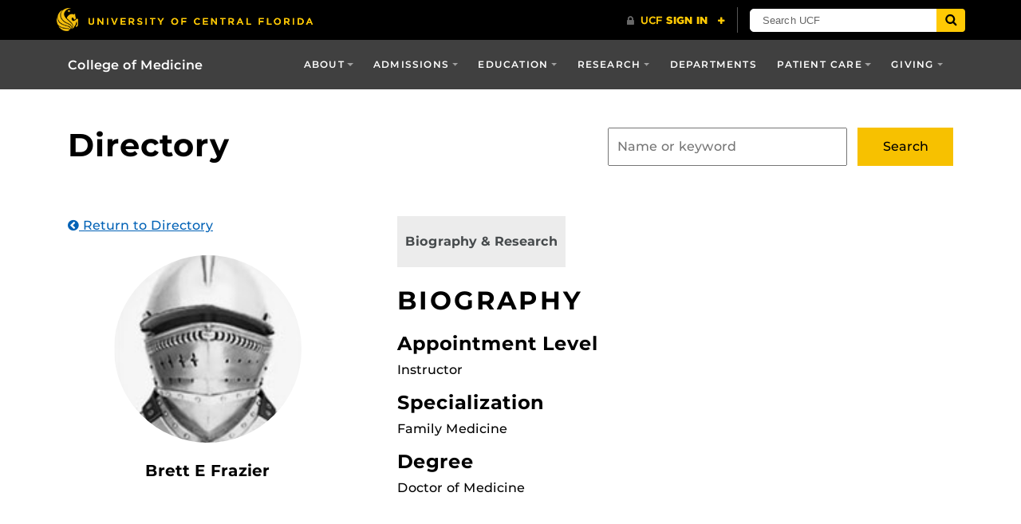

--- FILE ---
content_type: text/html; charset=UTF-8
request_url: https://med.ucf.edu/person/brett-e-frazier/
body_size: 24054
content:
<!DOCTYPE html>
<html lang="en-us">
	<head>
		<meta name='robots' content='index, follow, max-image-preview:large, max-snippet:-1, max-video-preview:-1' />
<meta charset="utf-8">
<meta http-equiv="X-UA-Compatible" content="IE=Edge"><script type="text/javascript">(window.NREUM||(NREUM={})).init={ajax:{deny_list:["bam.nr-data.net"]},feature_flags:["soft_nav"]};(window.NREUM||(NREUM={})).loader_config={licenseKey:"NRJS-d7e780e324068ead17c",applicationID:"570113454",browserID:"594556804"};;/*! For license information please see nr-loader-rum-1.308.0.min.js.LICENSE.txt */
(()=>{var e,t,r={163:(e,t,r)=>{"use strict";r.d(t,{j:()=>E});var n=r(384),i=r(1741);var a=r(2555);r(860).K7.genericEvents;const s="experimental.resources",o="register",c=e=>{if(!e||"string"!=typeof e)return!1;try{document.createDocumentFragment().querySelector(e)}catch{return!1}return!0};var d=r(2614),u=r(944),l=r(8122);const f="[data-nr-mask]",g=e=>(0,l.a)(e,(()=>{const e={feature_flags:[],experimental:{allow_registered_children:!1,resources:!1},mask_selector:"*",block_selector:"[data-nr-block]",mask_input_options:{color:!1,date:!1,"datetime-local":!1,email:!1,month:!1,number:!1,range:!1,search:!1,tel:!1,text:!1,time:!1,url:!1,week:!1,textarea:!1,select:!1,password:!0}};return{ajax:{deny_list:void 0,block_internal:!0,enabled:!0,autoStart:!0},api:{get allow_registered_children(){return e.feature_flags.includes(o)||e.experimental.allow_registered_children},set allow_registered_children(t){e.experimental.allow_registered_children=t},duplicate_registered_data:!1},browser_consent_mode:{enabled:!1},distributed_tracing:{enabled:void 0,exclude_newrelic_header:void 0,cors_use_newrelic_header:void 0,cors_use_tracecontext_headers:void 0,allowed_origins:void 0},get feature_flags(){return e.feature_flags},set feature_flags(t){e.feature_flags=t},generic_events:{enabled:!0,autoStart:!0},harvest:{interval:30},jserrors:{enabled:!0,autoStart:!0},logging:{enabled:!0,autoStart:!0},metrics:{enabled:!0,autoStart:!0},obfuscate:void 0,page_action:{enabled:!0},page_view_event:{enabled:!0,autoStart:!0},page_view_timing:{enabled:!0,autoStart:!0},performance:{capture_marks:!1,capture_measures:!1,capture_detail:!0,resources:{get enabled(){return e.feature_flags.includes(s)||e.experimental.resources},set enabled(t){e.experimental.resources=t},asset_types:[],first_party_domains:[],ignore_newrelic:!0}},privacy:{cookies_enabled:!0},proxy:{assets:void 0,beacon:void 0},session:{expiresMs:d.wk,inactiveMs:d.BB},session_replay:{autoStart:!0,enabled:!1,preload:!1,sampling_rate:10,error_sampling_rate:100,collect_fonts:!1,inline_images:!1,fix_stylesheets:!0,mask_all_inputs:!0,get mask_text_selector(){return e.mask_selector},set mask_text_selector(t){c(t)?e.mask_selector="".concat(t,",").concat(f):""===t||null===t?e.mask_selector=f:(0,u.R)(5,t)},get block_class(){return"nr-block"},get ignore_class(){return"nr-ignore"},get mask_text_class(){return"nr-mask"},get block_selector(){return e.block_selector},set block_selector(t){c(t)?e.block_selector+=",".concat(t):""!==t&&(0,u.R)(6,t)},get mask_input_options(){return e.mask_input_options},set mask_input_options(t){t&&"object"==typeof t?e.mask_input_options={...t,password:!0}:(0,u.R)(7,t)}},session_trace:{enabled:!0,autoStart:!0},soft_navigations:{enabled:!0,autoStart:!0},spa:{enabled:!0,autoStart:!0},ssl:void 0,user_actions:{enabled:!0,elementAttributes:["id","className","tagName","type"]}}})());var p=r(6154),m=r(9324);let h=0;const v={buildEnv:m.F3,distMethod:m.Xs,version:m.xv,originTime:p.WN},b={consented:!1},y={appMetadata:{},get consented(){return this.session?.state?.consent||b.consented},set consented(e){b.consented=e},customTransaction:void 0,denyList:void 0,disabled:!1,harvester:void 0,isolatedBacklog:!1,isRecording:!1,loaderType:void 0,maxBytes:3e4,obfuscator:void 0,onerror:void 0,ptid:void 0,releaseIds:{},session:void 0,timeKeeper:void 0,registeredEntities:[],jsAttributesMetadata:{bytes:0},get harvestCount(){return++h}},_=e=>{const t=(0,l.a)(e,y),r=Object.keys(v).reduce((e,t)=>(e[t]={value:v[t],writable:!1,configurable:!0,enumerable:!0},e),{});return Object.defineProperties(t,r)};var w=r(5701);const x=e=>{const t=e.startsWith("http");e+="/",r.p=t?e:"https://"+e};var R=r(7836),k=r(3241);const A={accountID:void 0,trustKey:void 0,agentID:void 0,licenseKey:void 0,applicationID:void 0,xpid:void 0},S=e=>(0,l.a)(e,A),T=new Set;function E(e,t={},r,s){let{init:o,info:c,loader_config:d,runtime:u={},exposed:l=!0}=t;if(!c){const e=(0,n.pV)();o=e.init,c=e.info,d=e.loader_config}e.init=g(o||{}),e.loader_config=S(d||{}),c.jsAttributes??={},p.bv&&(c.jsAttributes.isWorker=!0),e.info=(0,a.D)(c);const f=e.init,m=[c.beacon,c.errorBeacon];T.has(e.agentIdentifier)||(f.proxy.assets&&(x(f.proxy.assets),m.push(f.proxy.assets)),f.proxy.beacon&&m.push(f.proxy.beacon),e.beacons=[...m],function(e){const t=(0,n.pV)();Object.getOwnPropertyNames(i.W.prototype).forEach(r=>{const n=i.W.prototype[r];if("function"!=typeof n||"constructor"===n)return;let a=t[r];e[r]&&!1!==e.exposed&&"micro-agent"!==e.runtime?.loaderType&&(t[r]=(...t)=>{const n=e[r](...t);return a?a(...t):n})})}(e),(0,n.US)("activatedFeatures",w.B)),u.denyList=[...f.ajax.deny_list||[],...f.ajax.block_internal?m:[]],u.ptid=e.agentIdentifier,u.loaderType=r,e.runtime=_(u),T.has(e.agentIdentifier)||(e.ee=R.ee.get(e.agentIdentifier),e.exposed=l,(0,k.W)({agentIdentifier:e.agentIdentifier,drained:!!w.B?.[e.agentIdentifier],type:"lifecycle",name:"initialize",feature:void 0,data:e.config})),T.add(e.agentIdentifier)}},384:(e,t,r)=>{"use strict";r.d(t,{NT:()=>s,US:()=>u,Zm:()=>o,bQ:()=>d,dV:()=>c,pV:()=>l});var n=r(6154),i=r(1863),a=r(1910);const s={beacon:"bam.nr-data.net",errorBeacon:"bam.nr-data.net"};function o(){return n.gm.NREUM||(n.gm.NREUM={}),void 0===n.gm.newrelic&&(n.gm.newrelic=n.gm.NREUM),n.gm.NREUM}function c(){let e=o();return e.o||(e.o={ST:n.gm.setTimeout,SI:n.gm.setImmediate||n.gm.setInterval,CT:n.gm.clearTimeout,XHR:n.gm.XMLHttpRequest,REQ:n.gm.Request,EV:n.gm.Event,PR:n.gm.Promise,MO:n.gm.MutationObserver,FETCH:n.gm.fetch,WS:n.gm.WebSocket},(0,a.i)(...Object.values(e.o))),e}function d(e,t){let r=o();r.initializedAgents??={},t.initializedAt={ms:(0,i.t)(),date:new Date},r.initializedAgents[e]=t}function u(e,t){o()[e]=t}function l(){return function(){let e=o();const t=e.info||{};e.info={beacon:s.beacon,errorBeacon:s.errorBeacon,...t}}(),function(){let e=o();const t=e.init||{};e.init={...t}}(),c(),function(){let e=o();const t=e.loader_config||{};e.loader_config={...t}}(),o()}},782:(e,t,r)=>{"use strict";r.d(t,{T:()=>n});const n=r(860).K7.pageViewTiming},860:(e,t,r)=>{"use strict";r.d(t,{$J:()=>u,K7:()=>c,P3:()=>d,XX:()=>i,Yy:()=>o,df:()=>a,qY:()=>n,v4:()=>s});const n="events",i="jserrors",a="browser/blobs",s="rum",o="browser/logs",c={ajax:"ajax",genericEvents:"generic_events",jserrors:i,logging:"logging",metrics:"metrics",pageAction:"page_action",pageViewEvent:"page_view_event",pageViewTiming:"page_view_timing",sessionReplay:"session_replay",sessionTrace:"session_trace",softNav:"soft_navigations",spa:"spa"},d={[c.pageViewEvent]:1,[c.pageViewTiming]:2,[c.metrics]:3,[c.jserrors]:4,[c.spa]:5,[c.ajax]:6,[c.sessionTrace]:7,[c.softNav]:8,[c.sessionReplay]:9,[c.logging]:10,[c.genericEvents]:11},u={[c.pageViewEvent]:s,[c.pageViewTiming]:n,[c.ajax]:n,[c.spa]:n,[c.softNav]:n,[c.metrics]:i,[c.jserrors]:i,[c.sessionTrace]:a,[c.sessionReplay]:a,[c.logging]:o,[c.genericEvents]:"ins"}},944:(e,t,r)=>{"use strict";r.d(t,{R:()=>i});var n=r(3241);function i(e,t){"function"==typeof console.debug&&(console.debug("New Relic Warning: https://github.com/newrelic/newrelic-browser-agent/blob/main/docs/warning-codes.md#".concat(e),t),(0,n.W)({agentIdentifier:null,drained:null,type:"data",name:"warn",feature:"warn",data:{code:e,secondary:t}}))}},1687:(e,t,r)=>{"use strict";r.d(t,{Ak:()=>d,Ze:()=>f,x3:()=>u});var n=r(3241),i=r(7836),a=r(3606),s=r(860),o=r(2646);const c={};function d(e,t){const r={staged:!1,priority:s.P3[t]||0};l(e),c[e].get(t)||c[e].set(t,r)}function u(e,t){e&&c[e]&&(c[e].get(t)&&c[e].delete(t),p(e,t,!1),c[e].size&&g(e))}function l(e){if(!e)throw new Error("agentIdentifier required");c[e]||(c[e]=new Map)}function f(e="",t="feature",r=!1){if(l(e),!e||!c[e].get(t)||r)return p(e,t);c[e].get(t).staged=!0,g(e)}function g(e){const t=Array.from(c[e]);t.every(([e,t])=>t.staged)&&(t.sort((e,t)=>e[1].priority-t[1].priority),t.forEach(([t])=>{c[e].delete(t),p(e,t)}))}function p(e,t,r=!0){const s=e?i.ee.get(e):i.ee,c=a.i.handlers;if(!s.aborted&&s.backlog&&c){if((0,n.W)({agentIdentifier:e,type:"lifecycle",name:"drain",feature:t}),r){const e=s.backlog[t],r=c[t];if(r){for(let t=0;e&&t<e.length;++t)m(e[t],r);Object.entries(r).forEach(([e,t])=>{Object.values(t||{}).forEach(t=>{t[0]?.on&&t[0]?.context()instanceof o.y&&t[0].on(e,t[1])})})}}s.isolatedBacklog||delete c[t],s.backlog[t]=null,s.emit("drain-"+t,[])}}function m(e,t){var r=e[1];Object.values(t[r]||{}).forEach(t=>{var r=e[0];if(t[0]===r){var n=t[1],i=e[3],a=e[2];n.apply(i,a)}})}},1738:(e,t,r)=>{"use strict";r.d(t,{U:()=>g,Y:()=>f});var n=r(3241),i=r(9908),a=r(1863),s=r(944),o=r(5701),c=r(3969),d=r(8362),u=r(860),l=r(4261);function f(e,t,r,a){const f=a||r;!f||f[e]&&f[e]!==d.d.prototype[e]||(f[e]=function(){(0,i.p)(c.xV,["API/"+e+"/called"],void 0,u.K7.metrics,r.ee),(0,n.W)({agentIdentifier:r.agentIdentifier,drained:!!o.B?.[r.agentIdentifier],type:"data",name:"api",feature:l.Pl+e,data:{}});try{return t.apply(this,arguments)}catch(e){(0,s.R)(23,e)}})}function g(e,t,r,n,s){const o=e.info;null===r?delete o.jsAttributes[t]:o.jsAttributes[t]=r,(s||null===r)&&(0,i.p)(l.Pl+n,[(0,a.t)(),t,r],void 0,"session",e.ee)}},1741:(e,t,r)=>{"use strict";r.d(t,{W:()=>a});var n=r(944),i=r(4261);class a{#e(e,...t){if(this[e]!==a.prototype[e])return this[e](...t);(0,n.R)(35,e)}addPageAction(e,t){return this.#e(i.hG,e,t)}register(e){return this.#e(i.eY,e)}recordCustomEvent(e,t){return this.#e(i.fF,e,t)}setPageViewName(e,t){return this.#e(i.Fw,e,t)}setCustomAttribute(e,t,r){return this.#e(i.cD,e,t,r)}noticeError(e,t){return this.#e(i.o5,e,t)}setUserId(e,t=!1){return this.#e(i.Dl,e,t)}setApplicationVersion(e){return this.#e(i.nb,e)}setErrorHandler(e){return this.#e(i.bt,e)}addRelease(e,t){return this.#e(i.k6,e,t)}log(e,t){return this.#e(i.$9,e,t)}start(){return this.#e(i.d3)}finished(e){return this.#e(i.BL,e)}recordReplay(){return this.#e(i.CH)}pauseReplay(){return this.#e(i.Tb)}addToTrace(e){return this.#e(i.U2,e)}setCurrentRouteName(e){return this.#e(i.PA,e)}interaction(e){return this.#e(i.dT,e)}wrapLogger(e,t,r){return this.#e(i.Wb,e,t,r)}measure(e,t){return this.#e(i.V1,e,t)}consent(e){return this.#e(i.Pv,e)}}},1863:(e,t,r)=>{"use strict";function n(){return Math.floor(performance.now())}r.d(t,{t:()=>n})},1910:(e,t,r)=>{"use strict";r.d(t,{i:()=>a});var n=r(944);const i=new Map;function a(...e){return e.every(e=>{if(i.has(e))return i.get(e);const t="function"==typeof e?e.toString():"",r=t.includes("[native code]"),a=t.includes("nrWrapper");return r||a||(0,n.R)(64,e?.name||t),i.set(e,r),r})}},2555:(e,t,r)=>{"use strict";r.d(t,{D:()=>o,f:()=>s});var n=r(384),i=r(8122);const a={beacon:n.NT.beacon,errorBeacon:n.NT.errorBeacon,licenseKey:void 0,applicationID:void 0,sa:void 0,queueTime:void 0,applicationTime:void 0,ttGuid:void 0,user:void 0,account:void 0,product:void 0,extra:void 0,jsAttributes:{},userAttributes:void 0,atts:void 0,transactionName:void 0,tNamePlain:void 0};function s(e){try{return!!e.licenseKey&&!!e.errorBeacon&&!!e.applicationID}catch(e){return!1}}const o=e=>(0,i.a)(e,a)},2614:(e,t,r)=>{"use strict";r.d(t,{BB:()=>s,H3:()=>n,g:()=>d,iL:()=>c,tS:()=>o,uh:()=>i,wk:()=>a});const n="NRBA",i="SESSION",a=144e5,s=18e5,o={STARTED:"session-started",PAUSE:"session-pause",RESET:"session-reset",RESUME:"session-resume",UPDATE:"session-update"},c={SAME_TAB:"same-tab",CROSS_TAB:"cross-tab"},d={OFF:0,FULL:1,ERROR:2}},2646:(e,t,r)=>{"use strict";r.d(t,{y:()=>n});class n{constructor(e){this.contextId=e}}},2843:(e,t,r)=>{"use strict";r.d(t,{G:()=>a,u:()=>i});var n=r(3878);function i(e,t=!1,r,i){(0,n.DD)("visibilitychange",function(){if(t)return void("hidden"===document.visibilityState&&e());e(document.visibilityState)},r,i)}function a(e,t,r){(0,n.sp)("pagehide",e,t,r)}},3241:(e,t,r)=>{"use strict";r.d(t,{W:()=>a});var n=r(6154);const i="newrelic";function a(e={}){try{n.gm.dispatchEvent(new CustomEvent(i,{detail:e}))}catch(e){}}},3606:(e,t,r)=>{"use strict";r.d(t,{i:()=>a});var n=r(9908);a.on=s;var i=a.handlers={};function a(e,t,r,a){s(a||n.d,i,e,t,r)}function s(e,t,r,i,a){a||(a="feature"),e||(e=n.d);var s=t[a]=t[a]||{};(s[r]=s[r]||[]).push([e,i])}},3878:(e,t,r)=>{"use strict";function n(e,t){return{capture:e,passive:!1,signal:t}}function i(e,t,r=!1,i){window.addEventListener(e,t,n(r,i))}function a(e,t,r=!1,i){document.addEventListener(e,t,n(r,i))}r.d(t,{DD:()=>a,jT:()=>n,sp:()=>i})},3969:(e,t,r)=>{"use strict";r.d(t,{TZ:()=>n,XG:()=>o,rs:()=>i,xV:()=>s,z_:()=>a});const n=r(860).K7.metrics,i="sm",a="cm",s="storeSupportabilityMetrics",o="storeEventMetrics"},4234:(e,t,r)=>{"use strict";r.d(t,{W:()=>a});var n=r(7836),i=r(1687);class a{constructor(e,t){this.agentIdentifier=e,this.ee=n.ee.get(e),this.featureName=t,this.blocked=!1}deregisterDrain(){(0,i.x3)(this.agentIdentifier,this.featureName)}}},4261:(e,t,r)=>{"use strict";r.d(t,{$9:()=>d,BL:()=>o,CH:()=>g,Dl:()=>_,Fw:()=>y,PA:()=>h,Pl:()=>n,Pv:()=>k,Tb:()=>l,U2:()=>a,V1:()=>R,Wb:()=>x,bt:()=>b,cD:()=>v,d3:()=>w,dT:()=>c,eY:()=>p,fF:()=>f,hG:()=>i,k6:()=>s,nb:()=>m,o5:()=>u});const n="api-",i="addPageAction",a="addToTrace",s="addRelease",o="finished",c="interaction",d="log",u="noticeError",l="pauseReplay",f="recordCustomEvent",g="recordReplay",p="register",m="setApplicationVersion",h="setCurrentRouteName",v="setCustomAttribute",b="setErrorHandler",y="setPageViewName",_="setUserId",w="start",x="wrapLogger",R="measure",k="consent"},5289:(e,t,r)=>{"use strict";r.d(t,{GG:()=>s,Qr:()=>c,sB:()=>o});var n=r(3878),i=r(6389);function a(){return"undefined"==typeof document||"complete"===document.readyState}function s(e,t){if(a())return e();const r=(0,i.J)(e),s=setInterval(()=>{a()&&(clearInterval(s),r())},500);(0,n.sp)("load",r,t)}function o(e){if(a())return e();(0,n.DD)("DOMContentLoaded",e)}function c(e){if(a())return e();(0,n.sp)("popstate",e)}},5607:(e,t,r)=>{"use strict";r.d(t,{W:()=>n});const n=(0,r(9566).bz)()},5701:(e,t,r)=>{"use strict";r.d(t,{B:()=>a,t:()=>s});var n=r(3241);const i=new Set,a={};function s(e,t){const r=t.agentIdentifier;a[r]??={},e&&"object"==typeof e&&(i.has(r)||(t.ee.emit("rumresp",[e]),a[r]=e,i.add(r),(0,n.W)({agentIdentifier:r,loaded:!0,drained:!0,type:"lifecycle",name:"load",feature:void 0,data:e})))}},6154:(e,t,r)=>{"use strict";r.d(t,{OF:()=>c,RI:()=>i,WN:()=>u,bv:()=>a,eN:()=>l,gm:()=>s,mw:()=>o,sb:()=>d});var n=r(1863);const i="undefined"!=typeof window&&!!window.document,a="undefined"!=typeof WorkerGlobalScope&&("undefined"!=typeof self&&self instanceof WorkerGlobalScope&&self.navigator instanceof WorkerNavigator||"undefined"!=typeof globalThis&&globalThis instanceof WorkerGlobalScope&&globalThis.navigator instanceof WorkerNavigator),s=i?window:"undefined"!=typeof WorkerGlobalScope&&("undefined"!=typeof self&&self instanceof WorkerGlobalScope&&self||"undefined"!=typeof globalThis&&globalThis instanceof WorkerGlobalScope&&globalThis),o=Boolean("hidden"===s?.document?.visibilityState),c=/iPad|iPhone|iPod/.test(s.navigator?.userAgent),d=c&&"undefined"==typeof SharedWorker,u=((()=>{const e=s.navigator?.userAgent?.match(/Firefox[/\s](\d+\.\d+)/);Array.isArray(e)&&e.length>=2&&e[1]})(),Date.now()-(0,n.t)()),l=()=>"undefined"!=typeof PerformanceNavigationTiming&&s?.performance?.getEntriesByType("navigation")?.[0]?.responseStart},6389:(e,t,r)=>{"use strict";function n(e,t=500,r={}){const n=r?.leading||!1;let i;return(...r)=>{n&&void 0===i&&(e.apply(this,r),i=setTimeout(()=>{i=clearTimeout(i)},t)),n||(clearTimeout(i),i=setTimeout(()=>{e.apply(this,r)},t))}}function i(e){let t=!1;return(...r)=>{t||(t=!0,e.apply(this,r))}}r.d(t,{J:()=>i,s:()=>n})},6630:(e,t,r)=>{"use strict";r.d(t,{T:()=>n});const n=r(860).K7.pageViewEvent},7699:(e,t,r)=>{"use strict";r.d(t,{It:()=>a,KC:()=>o,No:()=>i,qh:()=>s});var n=r(860);const i=16e3,a=1e6,s="SESSION_ERROR",o={[n.K7.logging]:!0,[n.K7.genericEvents]:!1,[n.K7.jserrors]:!1,[n.K7.ajax]:!1}},7836:(e,t,r)=>{"use strict";r.d(t,{P:()=>o,ee:()=>c});var n=r(384),i=r(8990),a=r(2646),s=r(5607);const o="nr@context:".concat(s.W),c=function e(t,r){var n={},s={},u={},l=!1;try{l=16===r.length&&d.initializedAgents?.[r]?.runtime.isolatedBacklog}catch(e){}var f={on:p,addEventListener:p,removeEventListener:function(e,t){var r=n[e];if(!r)return;for(var i=0;i<r.length;i++)r[i]===t&&r.splice(i,1)},emit:function(e,r,n,i,a){!1!==a&&(a=!0);if(c.aborted&&!i)return;t&&a&&t.emit(e,r,n);var o=g(n);m(e).forEach(e=>{e.apply(o,r)});var d=v()[s[e]];d&&d.push([f,e,r,o]);return o},get:h,listeners:m,context:g,buffer:function(e,t){const r=v();if(t=t||"feature",f.aborted)return;Object.entries(e||{}).forEach(([e,n])=>{s[n]=t,t in r||(r[t]=[])})},abort:function(){f._aborted=!0,Object.keys(f.backlog).forEach(e=>{delete f.backlog[e]})},isBuffering:function(e){return!!v()[s[e]]},debugId:r,backlog:l?{}:t&&"object"==typeof t.backlog?t.backlog:{},isolatedBacklog:l};return Object.defineProperty(f,"aborted",{get:()=>{let e=f._aborted||!1;return e||(t&&(e=t.aborted),e)}}),f;function g(e){return e&&e instanceof a.y?e:e?(0,i.I)(e,o,()=>new a.y(o)):new a.y(o)}function p(e,t){n[e]=m(e).concat(t)}function m(e){return n[e]||[]}function h(t){return u[t]=u[t]||e(f,t)}function v(){return f.backlog}}(void 0,"globalEE"),d=(0,n.Zm)();d.ee||(d.ee=c)},8122:(e,t,r)=>{"use strict";r.d(t,{a:()=>i});var n=r(944);function i(e,t){try{if(!e||"object"!=typeof e)return(0,n.R)(3);if(!t||"object"!=typeof t)return(0,n.R)(4);const r=Object.create(Object.getPrototypeOf(t),Object.getOwnPropertyDescriptors(t)),a=0===Object.keys(r).length?e:r;for(let s in a)if(void 0!==e[s])try{if(null===e[s]){r[s]=null;continue}Array.isArray(e[s])&&Array.isArray(t[s])?r[s]=Array.from(new Set([...e[s],...t[s]])):"object"==typeof e[s]&&"object"==typeof t[s]?r[s]=i(e[s],t[s]):r[s]=e[s]}catch(e){r[s]||(0,n.R)(1,e)}return r}catch(e){(0,n.R)(2,e)}}},8362:(e,t,r)=>{"use strict";r.d(t,{d:()=>a});var n=r(9566),i=r(1741);class a extends i.W{agentIdentifier=(0,n.LA)(16)}},8374:(e,t,r)=>{r.nc=(()=>{try{return document?.currentScript?.nonce}catch(e){}return""})()},8990:(e,t,r)=>{"use strict";r.d(t,{I:()=>i});var n=Object.prototype.hasOwnProperty;function i(e,t,r){if(n.call(e,t))return e[t];var i=r();if(Object.defineProperty&&Object.keys)try{return Object.defineProperty(e,t,{value:i,writable:!0,enumerable:!1}),i}catch(e){}return e[t]=i,i}},9324:(e,t,r)=>{"use strict";r.d(t,{F3:()=>i,Xs:()=>a,xv:()=>n});const n="1.308.0",i="PROD",a="CDN"},9566:(e,t,r)=>{"use strict";r.d(t,{LA:()=>o,bz:()=>s});var n=r(6154);const i="xxxxxxxx-xxxx-4xxx-yxxx-xxxxxxxxxxxx";function a(e,t){return e?15&e[t]:16*Math.random()|0}function s(){const e=n.gm?.crypto||n.gm?.msCrypto;let t,r=0;return e&&e.getRandomValues&&(t=e.getRandomValues(new Uint8Array(30))),i.split("").map(e=>"x"===e?a(t,r++).toString(16):"y"===e?(3&a()|8).toString(16):e).join("")}function o(e){const t=n.gm?.crypto||n.gm?.msCrypto;let r,i=0;t&&t.getRandomValues&&(r=t.getRandomValues(new Uint8Array(e)));const s=[];for(var o=0;o<e;o++)s.push(a(r,i++).toString(16));return s.join("")}},9908:(e,t,r)=>{"use strict";r.d(t,{d:()=>n,p:()=>i});var n=r(7836).ee.get("handle");function i(e,t,r,i,a){a?(a.buffer([e],i),a.emit(e,t,r)):(n.buffer([e],i),n.emit(e,t,r))}}},n={};function i(e){var t=n[e];if(void 0!==t)return t.exports;var a=n[e]={exports:{}};return r[e](a,a.exports,i),a.exports}i.m=r,i.d=(e,t)=>{for(var r in t)i.o(t,r)&&!i.o(e,r)&&Object.defineProperty(e,r,{enumerable:!0,get:t[r]})},i.f={},i.e=e=>Promise.all(Object.keys(i.f).reduce((t,r)=>(i.f[r](e,t),t),[])),i.u=e=>"nr-rum-1.308.0.min.js",i.o=(e,t)=>Object.prototype.hasOwnProperty.call(e,t),e={},t="NRBA-1.308.0.PROD:",i.l=(r,n,a,s)=>{if(e[r])e[r].push(n);else{var o,c;if(void 0!==a)for(var d=document.getElementsByTagName("script"),u=0;u<d.length;u++){var l=d[u];if(l.getAttribute("src")==r||l.getAttribute("data-webpack")==t+a){o=l;break}}if(!o){c=!0;var f={296:"sha512-+MIMDsOcckGXa1EdWHqFNv7P+JUkd5kQwCBr3KE6uCvnsBNUrdSt4a/3/L4j4TxtnaMNjHpza2/erNQbpacJQA=="};(o=document.createElement("script")).charset="utf-8",i.nc&&o.setAttribute("nonce",i.nc),o.setAttribute("data-webpack",t+a),o.src=r,0!==o.src.indexOf(window.location.origin+"/")&&(o.crossOrigin="anonymous"),f[s]&&(o.integrity=f[s])}e[r]=[n];var g=(t,n)=>{o.onerror=o.onload=null,clearTimeout(p);var i=e[r];if(delete e[r],o.parentNode&&o.parentNode.removeChild(o),i&&i.forEach(e=>e(n)),t)return t(n)},p=setTimeout(g.bind(null,void 0,{type:"timeout",target:o}),12e4);o.onerror=g.bind(null,o.onerror),o.onload=g.bind(null,o.onload),c&&document.head.appendChild(o)}},i.r=e=>{"undefined"!=typeof Symbol&&Symbol.toStringTag&&Object.defineProperty(e,Symbol.toStringTag,{value:"Module"}),Object.defineProperty(e,"__esModule",{value:!0})},i.p="https://js-agent.newrelic.com/",(()=>{var e={374:0,840:0};i.f.j=(t,r)=>{var n=i.o(e,t)?e[t]:void 0;if(0!==n)if(n)r.push(n[2]);else{var a=new Promise((r,i)=>n=e[t]=[r,i]);r.push(n[2]=a);var s=i.p+i.u(t),o=new Error;i.l(s,r=>{if(i.o(e,t)&&(0!==(n=e[t])&&(e[t]=void 0),n)){var a=r&&("load"===r.type?"missing":r.type),s=r&&r.target&&r.target.src;o.message="Loading chunk "+t+" failed: ("+a+": "+s+")",o.name="ChunkLoadError",o.type=a,o.request=s,n[1](o)}},"chunk-"+t,t)}};var t=(t,r)=>{var n,a,[s,o,c]=r,d=0;if(s.some(t=>0!==e[t])){for(n in o)i.o(o,n)&&(i.m[n]=o[n]);if(c)c(i)}for(t&&t(r);d<s.length;d++)a=s[d],i.o(e,a)&&e[a]&&e[a][0](),e[a]=0},r=self["webpackChunk:NRBA-1.308.0.PROD"]=self["webpackChunk:NRBA-1.308.0.PROD"]||[];r.forEach(t.bind(null,0)),r.push=t.bind(null,r.push.bind(r))})(),(()=>{"use strict";i(8374);var e=i(8362),t=i(860);const r=Object.values(t.K7);var n=i(163);var a=i(9908),s=i(1863),o=i(4261),c=i(1738);var d=i(1687),u=i(4234),l=i(5289),f=i(6154),g=i(944),p=i(384);const m=e=>f.RI&&!0===e?.privacy.cookies_enabled;function h(e){return!!(0,p.dV)().o.MO&&m(e)&&!0===e?.session_trace.enabled}var v=i(6389),b=i(7699);class y extends u.W{constructor(e,t){super(e.agentIdentifier,t),this.agentRef=e,this.abortHandler=void 0,this.featAggregate=void 0,this.loadedSuccessfully=void 0,this.onAggregateImported=new Promise(e=>{this.loadedSuccessfully=e}),this.deferred=Promise.resolve(),!1===e.init[this.featureName].autoStart?this.deferred=new Promise((t,r)=>{this.ee.on("manual-start-all",(0,v.J)(()=>{(0,d.Ak)(e.agentIdentifier,this.featureName),t()}))}):(0,d.Ak)(e.agentIdentifier,t)}importAggregator(e,t,r={}){if(this.featAggregate)return;const n=async()=>{let n;await this.deferred;try{if(m(e.init)){const{setupAgentSession:t}=await i.e(296).then(i.bind(i,3305));n=t(e)}}catch(e){(0,g.R)(20,e),this.ee.emit("internal-error",[e]),(0,a.p)(b.qh,[e],void 0,this.featureName,this.ee)}try{if(!this.#t(this.featureName,n,e.init))return(0,d.Ze)(this.agentIdentifier,this.featureName),void this.loadedSuccessfully(!1);const{Aggregate:i}=await t();this.featAggregate=new i(e,r),e.runtime.harvester.initializedAggregates.push(this.featAggregate),this.loadedSuccessfully(!0)}catch(e){(0,g.R)(34,e),this.abortHandler?.(),(0,d.Ze)(this.agentIdentifier,this.featureName,!0),this.loadedSuccessfully(!1),this.ee&&this.ee.abort()}};f.RI?(0,l.GG)(()=>n(),!0):n()}#t(e,r,n){if(this.blocked)return!1;switch(e){case t.K7.sessionReplay:return h(n)&&!!r;case t.K7.sessionTrace:return!!r;default:return!0}}}var _=i(6630),w=i(2614),x=i(3241);class R extends y{static featureName=_.T;constructor(e){var t;super(e,_.T),this.setupInspectionEvents(e.agentIdentifier),t=e,(0,c.Y)(o.Fw,function(e,r){"string"==typeof e&&("/"!==e.charAt(0)&&(e="/"+e),t.runtime.customTransaction=(r||"http://custom.transaction")+e,(0,a.p)(o.Pl+o.Fw,[(0,s.t)()],void 0,void 0,t.ee))},t),this.importAggregator(e,()=>i.e(296).then(i.bind(i,3943)))}setupInspectionEvents(e){const t=(t,r)=>{t&&(0,x.W)({agentIdentifier:e,timeStamp:t.timeStamp,loaded:"complete"===t.target.readyState,type:"window",name:r,data:t.target.location+""})};(0,l.sB)(e=>{t(e,"DOMContentLoaded")}),(0,l.GG)(e=>{t(e,"load")}),(0,l.Qr)(e=>{t(e,"navigate")}),this.ee.on(w.tS.UPDATE,(t,r)=>{(0,x.W)({agentIdentifier:e,type:"lifecycle",name:"session",data:r})})}}class k extends e.d{constructor(e){var t;(super(),f.gm)?(this.features={},(0,p.bQ)(this.agentIdentifier,this),this.desiredFeatures=new Set(e.features||[]),this.desiredFeatures.add(R),(0,n.j)(this,e,e.loaderType||"agent"),t=this,(0,c.Y)(o.cD,function(e,r,n=!1){if("string"==typeof e){if(["string","number","boolean"].includes(typeof r)||null===r)return(0,c.U)(t,e,r,o.cD,n);(0,g.R)(40,typeof r)}else(0,g.R)(39,typeof e)},t),function(e){(0,c.Y)(o.Dl,function(t,r=!1){if("string"!=typeof t&&null!==t)return void(0,g.R)(41,typeof t);const n=e.info.jsAttributes["enduser.id"];r&&null!=n&&n!==t?(0,a.p)(o.Pl+"setUserIdAndResetSession",[t],void 0,"session",e.ee):(0,c.U)(e,"enduser.id",t,o.Dl,!0)},e)}(this),function(e){(0,c.Y)(o.nb,function(t){if("string"==typeof t||null===t)return(0,c.U)(e,"application.version",t,o.nb,!1);(0,g.R)(42,typeof t)},e)}(this),function(e){(0,c.Y)(o.d3,function(){e.ee.emit("manual-start-all")},e)}(this),function(e){(0,c.Y)(o.Pv,function(t=!0){if("boolean"==typeof t){if((0,a.p)(o.Pl+o.Pv,[t],void 0,"session",e.ee),e.runtime.consented=t,t){const t=e.features.page_view_event;t.onAggregateImported.then(e=>{const r=t.featAggregate;e&&!r.sentRum&&r.sendRum()})}}else(0,g.R)(65,typeof t)},e)}(this),this.run()):(0,g.R)(21)}get config(){return{info:this.info,init:this.init,loader_config:this.loader_config,runtime:this.runtime}}get api(){return this}run(){try{const e=function(e){const t={};return r.forEach(r=>{t[r]=!!e[r]?.enabled}),t}(this.init),n=[...this.desiredFeatures];n.sort((e,r)=>t.P3[e.featureName]-t.P3[r.featureName]),n.forEach(r=>{if(!e[r.featureName]&&r.featureName!==t.K7.pageViewEvent)return;if(r.featureName===t.K7.spa)return void(0,g.R)(67);const n=function(e){switch(e){case t.K7.ajax:return[t.K7.jserrors];case t.K7.sessionTrace:return[t.K7.ajax,t.K7.pageViewEvent];case t.K7.sessionReplay:return[t.K7.sessionTrace];case t.K7.pageViewTiming:return[t.K7.pageViewEvent];default:return[]}}(r.featureName).filter(e=>!(e in this.features));n.length>0&&(0,g.R)(36,{targetFeature:r.featureName,missingDependencies:n}),this.features[r.featureName]=new r(this)})}catch(e){(0,g.R)(22,e);for(const e in this.features)this.features[e].abortHandler?.();const t=(0,p.Zm)();delete t.initializedAgents[this.agentIdentifier]?.features,delete this.sharedAggregator;return t.ee.get(this.agentIdentifier).abort(),!1}}}var A=i(2843),S=i(782);class T extends y{static featureName=S.T;constructor(e){super(e,S.T),f.RI&&((0,A.u)(()=>(0,a.p)("docHidden",[(0,s.t)()],void 0,S.T,this.ee),!0),(0,A.G)(()=>(0,a.p)("winPagehide",[(0,s.t)()],void 0,S.T,this.ee)),this.importAggregator(e,()=>i.e(296).then(i.bind(i,2117))))}}var E=i(3969);class I extends y{static featureName=E.TZ;constructor(e){super(e,E.TZ),f.RI&&document.addEventListener("securitypolicyviolation",e=>{(0,a.p)(E.xV,["Generic/CSPViolation/Detected"],void 0,this.featureName,this.ee)}),this.importAggregator(e,()=>i.e(296).then(i.bind(i,9623)))}}new k({features:[R,T,I],loaderType:"lite"})})()})();</script>
<meta name="viewport" content="width=device-width, initial-scale=1, shrink-to-fit=no">

	<!-- This site is optimized with the Yoast SEO Premium plugin v23.3 (Yoast SEO v26.7) - https://yoast.com/wordpress/plugins/seo/ -->
	<title>Brett E Frazier - College of Medicine</title>
	<link rel="canonical" href="https://med.ucf.edu/person/brett-e-frazier/" />
	<meta property="og:locale" content="en_US" />
	<meta property="og:type" content="article" />
	<meta property="og:title" content="Brett E Frazier" />
	<meta property="og:description" content="Appointment Level Instructor Specialization Family Medicine Degree Doctor of Medicine" />
	<meta property="og:url" content="https://med.ucf.edu/person/brett-e-frazier/" />
	<meta property="og:site_name" content="College of Medicine" />
	<meta property="article:publisher" content="https://www.facebook.com/ourMedicalSchool" />
	<meta name="twitter:card" content="summary_large_image" />
	<meta name="twitter:site" content="@ourmedschool" />
	<script type="application/ld+json" class="yoast-schema-graph">{"@context":"https://schema.org","@graph":[{"@type":"WebPage","@id":"https://med.ucf.edu/person/brett-e-frazier/","url":"https://med.ucf.edu/person/brett-e-frazier/","name":"Brett E Frazier - College of Medicine","isPartOf":{"@id":"https://med.ucf.edu/#website"},"datePublished":"2024-06-20T20:19:24+00:00","breadcrumb":{"@id":"https://med.ucf.edu/person/brett-e-frazier/#breadcrumb"},"inLanguage":"en-US","potentialAction":[{"@type":"ReadAction","target":["https://med.ucf.edu/person/brett-e-frazier/"]}]},{"@type":"BreadcrumbList","@id":"https://med.ucf.edu/person/brett-e-frazier/#breadcrumb","itemListElement":[{"@type":"ListItem","position":1,"name":"Home","item":"https://med.ucf.edu/"},{"@type":"ListItem","position":2,"name":"Brett E Frazier"}]},{"@type":"WebSite","@id":"https://med.ucf.edu/#website","url":"https://med.ucf.edu/","name":"College of Medicine","description":"University of Central Florida","potentialAction":[{"@type":"SearchAction","target":{"@type":"EntryPoint","urlTemplate":"https://med.ucf.edu/?s={search_term_string}"},"query-input":{"@type":"PropertyValueSpecification","valueRequired":true,"valueName":"search_term_string"}}],"inLanguage":"en-US"}]}</script>
	<!-- / Yoast SEO Premium plugin. -->


<link rel='dns-prefetch' href='//ajax.googleapis.com' />
<link rel='dns-prefetch' href='//med.ucf.edu' />
<link rel='dns-prefetch' href='//universityheader.ucf.edu' />
<link rel='dns-prefetch' href='//careers-content.clearcompany.com' />
<link rel='dns-prefetch' href='//cdnjs.cloudflare.com' />
<link rel='dns-prefetch' href='//fonts.googleapis.com' />
<link rel='preload' href='/wp-content/themes/Colleges-Theme/static/fonts/ucf-sans-serif-alt/ucfsansserifalt-black-webfont.woff2' as='font' type='font/woff2' crossorigin /><link rel='preload' href='/wp-content/themes/Colleges-Theme/static/fonts/ucf-sans-serif-alt/ucfsansserifalt-bold-webfont.woff2' as='font' type='font/woff2' crossorigin /><link rel='preload' href='/wp-content/themes/Colleges-Theme/static/fonts/ucf-sans-serif-alt/ucfsansserifalt-medium-webfont.woff2' as='font' type='font/woff2' crossorigin /><link rel='preload' href='/wp-content/themes/Colleges-Theme/static/fonts/ucf-sans-serif-alt/ucfsansserifalt-semibold-webfont.woff2' as='font' type='font/woff2' crossorigin /><style id='wp-img-auto-sizes-contain-inline-css' type='text/css'>
img:is([sizes=auto i],[sizes^="auto," i]){contain-intrinsic-size:3000px 1500px}
/*# sourceURL=wp-img-auto-sizes-contain-inline-css */
</style>
<link rel='stylesheet' id='news-block-plugin-style-css' href='https://med.ucf.edu/wp-content/plugins/news-block/css/news-block.css?ver=1769269459' type='text/css' media='' />
<link rel='stylesheet' id='sbi_styles-css' href='https://med.ucf.edu/wp-content/plugins/instagram-feed-pro/css/sbi-styles.min.css?ver=6.8.1' type='text/css' media='all' />
<style id='wp-block-library-inline-css' type='text/css'>
:root{--wp-block-synced-color:#7a00df;--wp-block-synced-color--rgb:122,0,223;--wp-bound-block-color:var(--wp-block-synced-color);--wp-editor-canvas-background:#ddd;--wp-admin-theme-color:#007cba;--wp-admin-theme-color--rgb:0,124,186;--wp-admin-theme-color-darker-10:#006ba1;--wp-admin-theme-color-darker-10--rgb:0,107,160.5;--wp-admin-theme-color-darker-20:#005a87;--wp-admin-theme-color-darker-20--rgb:0,90,135;--wp-admin-border-width-focus:2px}@media (min-resolution:192dpi){:root{--wp-admin-border-width-focus:1.5px}}.wp-element-button{cursor:pointer}:root .has-very-light-gray-background-color{background-color:#eee}:root .has-very-dark-gray-background-color{background-color:#313131}:root .has-very-light-gray-color{color:#eee}:root .has-very-dark-gray-color{color:#313131}:root .has-vivid-green-cyan-to-vivid-cyan-blue-gradient-background{background:linear-gradient(135deg,#00d084,#0693e3)}:root .has-purple-crush-gradient-background{background:linear-gradient(135deg,#34e2e4,#4721fb 50%,#ab1dfe)}:root .has-hazy-dawn-gradient-background{background:linear-gradient(135deg,#faaca8,#dad0ec)}:root .has-subdued-olive-gradient-background{background:linear-gradient(135deg,#fafae1,#67a671)}:root .has-atomic-cream-gradient-background{background:linear-gradient(135deg,#fdd79a,#004a59)}:root .has-nightshade-gradient-background{background:linear-gradient(135deg,#330968,#31cdcf)}:root .has-midnight-gradient-background{background:linear-gradient(135deg,#020381,#2874fc)}:root{--wp--preset--font-size--normal:16px;--wp--preset--font-size--huge:42px}.has-regular-font-size{font-size:1em}.has-larger-font-size{font-size:2.625em}.has-normal-font-size{font-size:var(--wp--preset--font-size--normal)}.has-huge-font-size{font-size:var(--wp--preset--font-size--huge)}.has-text-align-center{text-align:center}.has-text-align-left{text-align:left}.has-text-align-right{text-align:right}.has-fit-text{white-space:nowrap!important}#end-resizable-editor-section{display:none}.aligncenter{clear:both}.items-justified-left{justify-content:flex-start}.items-justified-center{justify-content:center}.items-justified-right{justify-content:flex-end}.items-justified-space-between{justify-content:space-between}.screen-reader-text{border:0;clip-path:inset(50%);height:1px;margin:-1px;overflow:hidden;padding:0;position:absolute;width:1px;word-wrap:normal!important}.screen-reader-text:focus{background-color:#ddd;clip-path:none;color:#444;display:block;font-size:1em;height:auto;left:5px;line-height:normal;padding:15px 23px 14px;text-decoration:none;top:5px;width:auto;z-index:100000}html :where(.has-border-color){border-style:solid}html :where([style*=border-top-color]){border-top-style:solid}html :where([style*=border-right-color]){border-right-style:solid}html :where([style*=border-bottom-color]){border-bottom-style:solid}html :where([style*=border-left-color]){border-left-style:solid}html :where([style*=border-width]){border-style:solid}html :where([style*=border-top-width]){border-top-style:solid}html :where([style*=border-right-width]){border-right-style:solid}html :where([style*=border-bottom-width]){border-bottom-style:solid}html :where([style*=border-left-width]){border-left-style:solid}html :where(img[class*=wp-image-]){height:auto;max-width:100%}:where(figure){margin:0 0 1em}html :where(.is-position-sticky){--wp-admin--admin-bar--position-offset:var(--wp-admin--admin-bar--height,0px)}@media screen and (max-width:600px){html :where(.is-position-sticky){--wp-admin--admin-bar--position-offset:0px}}

/*# sourceURL=wp-block-library-inline-css */
</style><style id='global-styles-inline-css' type='text/css'>
:root{--wp--preset--aspect-ratio--square: 1;--wp--preset--aspect-ratio--4-3: 4/3;--wp--preset--aspect-ratio--3-4: 3/4;--wp--preset--aspect-ratio--3-2: 3/2;--wp--preset--aspect-ratio--2-3: 2/3;--wp--preset--aspect-ratio--16-9: 16/9;--wp--preset--aspect-ratio--9-16: 9/16;--wp--preset--color--black: #000000;--wp--preset--color--cyan-bluish-gray: #abb8c3;--wp--preset--color--white: #ffffff;--wp--preset--color--pale-pink: #f78da7;--wp--preset--color--vivid-red: #cf2e2e;--wp--preset--color--luminous-vivid-orange: #ff6900;--wp--preset--color--luminous-vivid-amber: #fcb900;--wp--preset--color--light-green-cyan: #7bdcb5;--wp--preset--color--vivid-green-cyan: #00d084;--wp--preset--color--pale-cyan-blue: #8ed1fc;--wp--preset--color--vivid-cyan-blue: #0693e3;--wp--preset--color--vivid-purple: #9b51e0;--wp--preset--gradient--vivid-cyan-blue-to-vivid-purple: linear-gradient(135deg,rgb(6,147,227) 0%,rgb(155,81,224) 100%);--wp--preset--gradient--light-green-cyan-to-vivid-green-cyan: linear-gradient(135deg,rgb(122,220,180) 0%,rgb(0,208,130) 100%);--wp--preset--gradient--luminous-vivid-amber-to-luminous-vivid-orange: linear-gradient(135deg,rgb(252,185,0) 0%,rgb(255,105,0) 100%);--wp--preset--gradient--luminous-vivid-orange-to-vivid-red: linear-gradient(135deg,rgb(255,105,0) 0%,rgb(207,46,46) 100%);--wp--preset--gradient--very-light-gray-to-cyan-bluish-gray: linear-gradient(135deg,rgb(238,238,238) 0%,rgb(169,184,195) 100%);--wp--preset--gradient--cool-to-warm-spectrum: linear-gradient(135deg,rgb(74,234,220) 0%,rgb(151,120,209) 20%,rgb(207,42,186) 40%,rgb(238,44,130) 60%,rgb(251,105,98) 80%,rgb(254,248,76) 100%);--wp--preset--gradient--blush-light-purple: linear-gradient(135deg,rgb(255,206,236) 0%,rgb(152,150,240) 100%);--wp--preset--gradient--blush-bordeaux: linear-gradient(135deg,rgb(254,205,165) 0%,rgb(254,45,45) 50%,rgb(107,0,62) 100%);--wp--preset--gradient--luminous-dusk: linear-gradient(135deg,rgb(255,203,112) 0%,rgb(199,81,192) 50%,rgb(65,88,208) 100%);--wp--preset--gradient--pale-ocean: linear-gradient(135deg,rgb(255,245,203) 0%,rgb(182,227,212) 50%,rgb(51,167,181) 100%);--wp--preset--gradient--electric-grass: linear-gradient(135deg,rgb(202,248,128) 0%,rgb(113,206,126) 100%);--wp--preset--gradient--midnight: linear-gradient(135deg,rgb(2,3,129) 0%,rgb(40,116,252) 100%);--wp--preset--font-size--small: 13px;--wp--preset--font-size--medium: 20px;--wp--preset--font-size--large: 36px;--wp--preset--font-size--x-large: 42px;--wp--preset--spacing--20: 0.44rem;--wp--preset--spacing--30: 0.67rem;--wp--preset--spacing--40: 1rem;--wp--preset--spacing--50: 1.5rem;--wp--preset--spacing--60: 2.25rem;--wp--preset--spacing--70: 3.38rem;--wp--preset--spacing--80: 5.06rem;--wp--preset--shadow--natural: 6px 6px 9px rgba(0, 0, 0, 0.2);--wp--preset--shadow--deep: 12px 12px 50px rgba(0, 0, 0, 0.4);--wp--preset--shadow--sharp: 6px 6px 0px rgba(0, 0, 0, 0.2);--wp--preset--shadow--outlined: 6px 6px 0px -3px rgb(255, 255, 255), 6px 6px rgb(0, 0, 0);--wp--preset--shadow--crisp: 6px 6px 0px rgb(0, 0, 0);}:where(.is-layout-flex){gap: 0.5em;}:where(.is-layout-grid){gap: 0.5em;}body .is-layout-flex{display: flex;}.is-layout-flex{flex-wrap: wrap;align-items: center;}.is-layout-flex > :is(*, div){margin: 0;}body .is-layout-grid{display: grid;}.is-layout-grid > :is(*, div){margin: 0;}:where(.wp-block-columns.is-layout-flex){gap: 2em;}:where(.wp-block-columns.is-layout-grid){gap: 2em;}:where(.wp-block-post-template.is-layout-flex){gap: 1.25em;}:where(.wp-block-post-template.is-layout-grid){gap: 1.25em;}.has-black-color{color: var(--wp--preset--color--black) !important;}.has-cyan-bluish-gray-color{color: var(--wp--preset--color--cyan-bluish-gray) !important;}.has-white-color{color: var(--wp--preset--color--white) !important;}.has-pale-pink-color{color: var(--wp--preset--color--pale-pink) !important;}.has-vivid-red-color{color: var(--wp--preset--color--vivid-red) !important;}.has-luminous-vivid-orange-color{color: var(--wp--preset--color--luminous-vivid-orange) !important;}.has-luminous-vivid-amber-color{color: var(--wp--preset--color--luminous-vivid-amber) !important;}.has-light-green-cyan-color{color: var(--wp--preset--color--light-green-cyan) !important;}.has-vivid-green-cyan-color{color: var(--wp--preset--color--vivid-green-cyan) !important;}.has-pale-cyan-blue-color{color: var(--wp--preset--color--pale-cyan-blue) !important;}.has-vivid-cyan-blue-color{color: var(--wp--preset--color--vivid-cyan-blue) !important;}.has-vivid-purple-color{color: var(--wp--preset--color--vivid-purple) !important;}.has-black-background-color{background-color: var(--wp--preset--color--black) !important;}.has-cyan-bluish-gray-background-color{background-color: var(--wp--preset--color--cyan-bluish-gray) !important;}.has-white-background-color{background-color: var(--wp--preset--color--white) !important;}.has-pale-pink-background-color{background-color: var(--wp--preset--color--pale-pink) !important;}.has-vivid-red-background-color{background-color: var(--wp--preset--color--vivid-red) !important;}.has-luminous-vivid-orange-background-color{background-color: var(--wp--preset--color--luminous-vivid-orange) !important;}.has-luminous-vivid-amber-background-color{background-color: var(--wp--preset--color--luminous-vivid-amber) !important;}.has-light-green-cyan-background-color{background-color: var(--wp--preset--color--light-green-cyan) !important;}.has-vivid-green-cyan-background-color{background-color: var(--wp--preset--color--vivid-green-cyan) !important;}.has-pale-cyan-blue-background-color{background-color: var(--wp--preset--color--pale-cyan-blue) !important;}.has-vivid-cyan-blue-background-color{background-color: var(--wp--preset--color--vivid-cyan-blue) !important;}.has-vivid-purple-background-color{background-color: var(--wp--preset--color--vivid-purple) !important;}.has-black-border-color{border-color: var(--wp--preset--color--black) !important;}.has-cyan-bluish-gray-border-color{border-color: var(--wp--preset--color--cyan-bluish-gray) !important;}.has-white-border-color{border-color: var(--wp--preset--color--white) !important;}.has-pale-pink-border-color{border-color: var(--wp--preset--color--pale-pink) !important;}.has-vivid-red-border-color{border-color: var(--wp--preset--color--vivid-red) !important;}.has-luminous-vivid-orange-border-color{border-color: var(--wp--preset--color--luminous-vivid-orange) !important;}.has-luminous-vivid-amber-border-color{border-color: var(--wp--preset--color--luminous-vivid-amber) !important;}.has-light-green-cyan-border-color{border-color: var(--wp--preset--color--light-green-cyan) !important;}.has-vivid-green-cyan-border-color{border-color: var(--wp--preset--color--vivid-green-cyan) !important;}.has-pale-cyan-blue-border-color{border-color: var(--wp--preset--color--pale-cyan-blue) !important;}.has-vivid-cyan-blue-border-color{border-color: var(--wp--preset--color--vivid-cyan-blue) !important;}.has-vivid-purple-border-color{border-color: var(--wp--preset--color--vivid-purple) !important;}.has-vivid-cyan-blue-to-vivid-purple-gradient-background{background: var(--wp--preset--gradient--vivid-cyan-blue-to-vivid-purple) !important;}.has-light-green-cyan-to-vivid-green-cyan-gradient-background{background: var(--wp--preset--gradient--light-green-cyan-to-vivid-green-cyan) !important;}.has-luminous-vivid-amber-to-luminous-vivid-orange-gradient-background{background: var(--wp--preset--gradient--luminous-vivid-amber-to-luminous-vivid-orange) !important;}.has-luminous-vivid-orange-to-vivid-red-gradient-background{background: var(--wp--preset--gradient--luminous-vivid-orange-to-vivid-red) !important;}.has-very-light-gray-to-cyan-bluish-gray-gradient-background{background: var(--wp--preset--gradient--very-light-gray-to-cyan-bluish-gray) !important;}.has-cool-to-warm-spectrum-gradient-background{background: var(--wp--preset--gradient--cool-to-warm-spectrum) !important;}.has-blush-light-purple-gradient-background{background: var(--wp--preset--gradient--blush-light-purple) !important;}.has-blush-bordeaux-gradient-background{background: var(--wp--preset--gradient--blush-bordeaux) !important;}.has-luminous-dusk-gradient-background{background: var(--wp--preset--gradient--luminous-dusk) !important;}.has-pale-ocean-gradient-background{background: var(--wp--preset--gradient--pale-ocean) !important;}.has-electric-grass-gradient-background{background: var(--wp--preset--gradient--electric-grass) !important;}.has-midnight-gradient-background{background: var(--wp--preset--gradient--midnight) !important;}.has-small-font-size{font-size: var(--wp--preset--font-size--small) !important;}.has-medium-font-size{font-size: var(--wp--preset--font-size--medium) !important;}.has-large-font-size{font-size: var(--wp--preset--font-size--large) !important;}.has-x-large-font-size{font-size: var(--wp--preset--font-size--x-large) !important;}
/*# sourceURL=global-styles-inline-css */
</style>

<style id='classic-theme-styles-inline-css' type='text/css'>
/*! This file is auto-generated */
.wp-block-button__link{color:#fff;background-color:#32373c;border-radius:9999px;box-shadow:none;text-decoration:none;padding:calc(.667em + 2px) calc(1.333em + 2px);font-size:1.125em}.wp-block-file__button{background:#32373c;color:#fff;text-decoration:none}
/*# sourceURL=/wp-includes/css/classic-themes.min.css */
</style>
<link rel='stylesheet' id='ucf-college-accordion-style-css' href='https://med.ucf.edu/wp-content/plugins/UCF-College-Accordion-1.2.1//includes/plugin.css?ver=1769269458' type='text/css' media='' />
<link rel='stylesheet' id='ucf-college-multi-three-box-style-css' href='https://med.ucf.edu/wp-content/plugins/UCF-College-Multi-Three-Box-1.4.0//includes/plugin.css?ver=1769269458' type='text/css' media='' />
<link rel='stylesheet' id='ucf-college-tabbed-content-style-css' href='https://med.ucf.edu/wp-content/plugins/UCF-College-Tabbed-Content-1.4.4//includes/plugin.css?ver=1769269458' type='text/css' media='' />
<link rel='stylesheet' id='ucf_events_css-css' href='https://med.ucf.edu/wp-content/plugins/UCF-Events-Plugin-2.1.4/static/css/ucf-events.min.css?ver=6.9' type='text/css' media='all' />
<link rel='stylesheet' id='ucf_news_css-css' href='https://med.ucf.edu/wp-content/plugins/UCF-News-Plugin-2.2.1/static/css/ucf-news.min.css?ver=2.2.1' type='text/css' media='all' />
<link rel='stylesheet' id='awesome-weather-css' href='https://med.ucf.edu/wp-content/plugins/awesome-weather/awesome-weather.css?ver=6.9' type='text/css' media='all' />
<style id='awesome-weather-inline-css' type='text/css'>
.awesome-weather-wrap { font-family: 'Open Sans', sans-serif; font-weight: 400; font-size: 14px; line-height: 14px; }
/*# sourceURL=awesome-weather-inline-css */
</style>
<link rel='stylesheet' id='opensans-googlefont-css' href='//fonts.googleapis.com/css?family=Open+Sans%3A400&#038;ver=6.9' type='text/css' media='all' />
<link rel='stylesheet' id='ucf_faq_css-css' href='https://med.ucf.edu/wp-content/plugins/UCF-FAQ-CPT-2.0.4/static/css/ucf-faq.min.css?ver=2.0.4' type='text/css' media='screen' />
<link rel='stylesheet' id='parent-style-css' href='https://med.ucf.edu/wp-content/themes/Colleges-Theme/style.css?ver=6.9' type='text/css' media='all' />
<link rel='stylesheet' id='cff-css' href='https://med.ucf.edu/wp-content/plugins/custom-facebook-feed-pro/assets/css/cff-style.min.css?ver=4.6.6' type='text/css' media='all' />
<link rel='stylesheet' id='child-style-css' href='https://med.ucf.edu/wp-content/themes/Colleges-Theme-COM-Child/style.css?ver=1769269460' type='text/css' media='all' />
<link rel='stylesheet' id='style-css' href='https://med.ucf.edu/wp-content/themes/Colleges-Theme/static/css/style.min.css?ver=v1.5.0' type='text/css' media='all' />
<link rel='stylesheet' id='ucf_footer_css-css' href='https://med.ucf.edu/wp-content/plugins/UCF-Footer-Plugin/static/css/ucf-footer.min.css?ver=2.0.2' type='text/css' media='print' onload='this.media="all"' />
<link rel='stylesheet' id='wp-block-heading-css' href='https://med.ucf.edu/wp-includes/blocks/heading/style.min.css?ver=6.9' type='text/css' media='all' />
<link rel='stylesheet' id='wp-block-paragraph-css' href='https://med.ucf.edu/wp-includes/blocks/paragraph/style.min.css?ver=6.9' type='text/css' media='all' />
<script type="text/javascript" src="https://ajax.googleapis.com/ajax/libs/jquery/3.6.0/jquery.min.js" id="jquery-js"></script>
<script type="text/javascript" src="https://med.ucf.edu/wp-includes/js/jquery/ui/core.min.js?ver=1.13.3" id="jquery-ui-core-js"></script>
<script type="text/javascript" src="https://med.ucf.edu/wp-includes/js/jquery/ui/accordion.min.js?ver=1.13.3" id="jquery-ui-accordion-js"></script>
<script type="text/javascript" src="https://med.ucf.edu/wp-content/plugins/UCF-College-Accordion-1.2.1/includes/plugin.js?ver=1769269458" id="ucf-college-accordion-script-js"></script>
<script type="text/javascript" src="https://med.ucf.edu/wp-content/plugins/UCF-College-Tabbed-Content-1.4.4/includes/plugin.js?ver=1769269458" id="ucf-college-tabbed-content-script-js"></script>
<script type="text/javascript" src="//universityheader.ucf.edu/bar/js/university-header.js?use-1200-breakpoint=1&amp;ver=6.9&#039; id=&#039;ucfhb-script" id="ucfhb-script"></script>
<script type="text/javascript" src="https://ajax.googleapis.com/ajax/libs/jqueryui/1.12.1/jquery-ui.min.js" id="jquery-ui-script-js"></script>
<script type="text/javascript" src="https://careers-content.clearcompany.com/js/v1/career-site.js?siteId=a01e8e2d-0f1d-2586-1830-5910e6e7d498" id="ucf-career-page-embed-js"></script>
<link rel="https://api.w.org/" href="https://med.ucf.edu/wp-json/" /><link rel="alternate" title="JSON" type="application/json" href="https://med.ucf.edu/wp-json/wp/v2/person/278656" /><link rel="EditURI" type="application/rsd+xml" title="RSD" href="https://med.ucf.edu/xmlrpc.php?rsd" />
<!-- Custom Facebook Feed JS vars -->
<script type="text/javascript">
var cffsiteurl = "https://med.ucf.edu/wp-content/plugins";
var cffajaxurl = "https://med.ucf.edu/wp-admin/admin-ajax.php";


var cfflinkhashtags = "false";
</script>
<link rel="shortcut icon" href="https://med.ucf.edu/wp-content/themes/Colleges-Theme/favicon.ico" />
		<style>
		.alignleft,
		.alignleft.float-right,
		.alignleft.mx-auto.d-block {
			float: left !important;
		}

		.aligncenter,
		.aligncenter.float-left,
		.aligncenter.float-right {
			display: block;
			float: none !important;
			margin-left: auto;
			margin-right: auto;
		}

		.alignright,
		.alignright.float-left,
		.alignright.mx-auto.d-block {
			float: right !important;
		}

		.alignnone,
		.alignnone.float-left,
		.alignnone.mx-auto.d-block,
		.alignnone.float-right {
			display: inline-block !important;
			float: none !important;
		}
		</style>
			</head>
	<body ontouchstart class="wp-singular person-template-default single single-person postid-278656 wp-theme-Colleges-Theme wp-child-theme-Colleges-Theme-COM-Child page-brett-e-frazier site-collegeofmedicine">
				<header class="site-header">
					            <nav class="navbar navbar-toggleable-md navbar-inverse site-navbar" role="navigation" >
                <div class="container" >
					                        <a href="https://med.ucf.edu" class="navbar-brand" >
							College of Medicine                        </a >
					                    <button class="navbar-toggler collapsed" type="button" data-toggle="collapse" data-target="#header-menu"
                            aria-controls="header-menu" aria-expanded="false" aria-label="Toggle navigation" >
                        <span class="navbar-toggler-icon" ></span >
                    </button >

                    <div id="header-menu" class="navbar-collapse collapse" >

						<div id="header-menu-1" class="com-submenu-l1"><ul id="menu-about" class="nav navbar-nav ml-md-auto"><li  id="menu-item-160730" class='menu-item menu-item-type-post_type menu-item-object-page menu-item-has-children menu-item-160730 nav-item dropdown' ><a href="https://med.ucf.edu/about/" class=" nav-link dropdown-toggle" data-toggle="dropdown">About</a>
<div class="com-dropdown">
<div class="com-submenu-header"><a href="https://med.ucf.edu/about/" class=" dropdown-item">About the UCF College of Medicine</a>
	<div class="com-dropdown">
<a href="https://med.ucf.edu/cafeteria/" class=" dropdown-item">Cafeteria</a><a href="https://med.ucf.edu/about/college-facts/" class=" dropdown-item">College Facts</a><a href="https://med.ucf.edu/directory/" class=" dropdown-item">Directory</a><a href="https://med.ucf.edu/administrative-offices/administration-and-finance/human-resources/employment/" class=" dropdown-item">Employment</a><a href="https://med.ucf.edu/about/leadership/" class=" dropdown-item">Leadership</a><a href="https://med.ucf.edu/news-and-communications/" class=" dropdown-item">News and Communications</a><a href="https://med.ucf.edu/about/our-locations/" class=" dropdown-item">Our Locations</a><a href="https://med.ucf.edu/about/visitor-information/" class=" dropdown-item">Shuttle &#038; Location Information</a>	</div>
</div><div class="com-submenu-header"><a href="https://med.ucf.edu/administrative-offices/" class=" dropdown-item">Administrative Offices</a>
	<div class="com-dropdown">
<a href="https://med.ucf.edu/academic-affairs/" class=" dropdown-item">Academic Affairs</a><a href="https://med.ucf.edu/administrative-offices/administration-and-finance/" class=" dropdown-item">Administration and Finance</a><a href="https://med.ucf.edu/faculty-affairs/" class=" dropdown-item">Faculty Affairs</a><a href="https://med.ucf.edu/administrative-offices/health-information-technology/" class=" dropdown-item">Health Information Technology</a><a href="https://med.ucf.edu/administrative-offices/administration-and-finance/human-resources/" class=" dropdown-item">Human Resources</a><a href="https://med.ucf.edu/administrative-offices/health-affairs-legal-department/" class=" dropdown-item">Health Affairs Legal Department</a><a href="https://med.ucf.edu/student-affairs/registrar/" class=" dropdown-item">Registrar</a><a href="https://med.ucf.edu/student-affairs/" class=" dropdown-item">Student Affairs</a><a href="https://med.ucf.edu/student-affairs/student-services/" class=" dropdown-item">Student Services</a>	</div>
</div><div class="com-submenu-header"><a href="https://med.ucf.edu/patient-care/community-engagement/" class=" dropdown-item">Community Engagement</a>
	<div class="com-dropdown">
<a href="https://med.ucf.edu/office-abce/" class=" dropdown-item">Office of ABCE</a><a href="https://med.ucf.edu/chapman-initiative/" class=" dropdown-item">Chapman Compassionate Care Clinic</a><a href="https://med.ucf.edu/global-health/" class=" dropdown-item">Global Health</a><a href="https://med.ucf.edu/knights-clinic/" class=" dropdown-item">KNIGHTS Clinic</a><a href="https://med.ucf.edu/global-health/medpact" class=" dropdown-item">MEDPact</a>	</div>
</div><div class="com-submenu-header"><a href="https://med.ucf.edu/faculty-affairs/" class=" dropdown-item">Faculty Affairs</a>
	<div class="com-dropdown">
<a href="https://med.ucf.edu/continuous-professional-development/" class=" dropdown-item">Continuous Professional Development</a><a href="https://med.ucf.edu/comfacultycouncil/" class=" dropdown-item">Faculty Council</a><a href="https://med.ucf.edu/faculty-handbook/" class=" dropdown-item">Faculty Handbook</a><a href="https://med.ucf.edu/faculty-affairs/faculty-development/" class=" dropdown-item">Division of Continuous Professional Learning</a><a href="https://med.ucf.edu/faculty-affairs/affiliated-and-volunteer-faculty/" class=" dropdown-item">Faculty Appointments and Engagement</a><a href="https://med.ucf.edu/faculty-affairs/promotion-and-tenure-resources/" class=" dropdown-item">Promotion and Tenure</a>	</div>
</div></div>
</ul></div><div id="header-menu-2" class="com-submenu-l1"><ul id="menu-admissions" class="nav navbar-nav ml-md-auto"><li  id="menu-item-161180" class='menu-item menu-item-type-post_type menu-item-object-page menu-item-has-children menu-item-161180 nav-item dropdown' ><a href="https://med.ucf.edu/admissions/" class=" nav-link dropdown-toggle" data-toggle="dropdown">Admissions</a>
<div class="com-dropdown">
<div class="com-submenu-header"><a href="https://med.ucf.edu/admissions/" class=" dropdown-item">College of Medicine Admissions</a>
	<div class="com-dropdown">
<a href="https://med.ucf.edu/admissions/admissions-faq/" class=" dropdown-item">Admissions FAQ</a><a href="https://med.ucf.edu/admissions/why-ucf/campus-life/" class=" dropdown-item">Campus Life</a><a href="https://med.ucf.edu/student-affairs/financial-services/financial-services-faq/" class=" dropdown-item">Financial Services FAQ</a><a href="https://med.ucf.edu/student-affairs/registrar/registrar-faq/" class=" dropdown-item">Registrar FAQ</a><a href="https://med.ucf.edu/admissions/technical-standards/" class=" dropdown-item">Technical Standards</a><a href="https://med.ucf.edu/admissions/why-ucf/" class=" dropdown-item">Why UCF?</a>	</div>
</div><div class="com-submenu-header"><a href="https://med.ucf.edu/biomed/academics/" class=" dropdown-item">Burnett School Admissions</a>
	<div class="com-dropdown">
<a href="https://med.ucf.edu/biomed/graduate-programs/" class=" dropdown-item">Burnett Graduate Admissions</a><a href="https://med.ucf.edu/biomed/undergraduate-programs/" class=" dropdown-item">Burnett Undergraduate Admissions</a>	</div>
</div><div class="com-submenu-header"><a href="https://med.ucf.edu/academics/graduate-medical-program/admissions/" class=" dropdown-item">Residency Admissions</a>
	<div class="com-dropdown">
<a href="https://med.ucf.edu/academics/graduate-medical-program/admissions/" class=" dropdown-item">Graduate Medical Admissions</a><a href="https://med.ucf.edu/academics/graduate-medical-program/" class=" dropdown-item">Graduate Medical Education Program</a>	</div>
</div></div>
</ul></div><div id="header-menu-3" class="com-submenu-l1"><ul id="menu-education" class="nav navbar-nav ml-md-auto"><li  id="menu-item-161486" class='menu-item menu-item-type-post_type menu-item-object-page menu-item-has-children menu-item-161486 nav-item dropdown' ><a href="https://med.ucf.edu/academics/" class=" nav-link dropdown-toggle" data-toggle="dropdown">Education</a>
<div class="com-dropdown">
<div class="com-submenu-header"><a href="https://med.ucf.edu/academics/" class=" dropdown-item">Programs</a>
	<div class="com-dropdown">
<a href="https://med.ucf.edu/biomed/" class=" dropdown-item">Biomedical Sciences</a><a href="https://med.ucf.edu/academics/graduate-medical-program/" class=" dropdown-item">GME Program</a><a href="https://med.ucf.edu/academics/md-program/" class=" dropdown-item">M.D. Program</a>	</div>
</div><div class="com-submenu-header"><a href="https://med.ucf.edu/academics/" class=" dropdown-item">Departments</a>
	<div class="com-dropdown">
<a href="https://med.ucf.edu/biomed/" class=" dropdown-item">Biomedical Sciences</a><a href="https://med.ucf.edu/academics/academic-departments/clinical-sciences/" class=" dropdown-item">Clinical Sciences</a><a href="https://med.ucf.edu/academics/graduate-medical-program/" class=" dropdown-item">Graduate Medical Education</a><a href="https://med.ucf.edu/academics/academic-departments/medical-education/" class=" dropdown-item">Medical Education</a><a href="https://med.ucf.edu/academics/academic-departments/internal-medicine/" class=" dropdown-item">Medicine</a><a href="https://med.ucf.edu/academics/academic-departments/population-health/" class=" dropdown-item">Population Health Sciences</a>	</div>
</div><div class="com-submenu-header"><a href="https://med.ucf.edu/student-affairs/" class=" dropdown-item">Student Affairs</a>
	<div class="com-dropdown">
<a href="https://med.ucf.edu/student-affairs/counseling-wellness-services/counseling-services/" class=" dropdown-item">Accessing Counseling &amp; Psychiatric Services</a><a href="https://med.ucf.edu/student-affairs/financial-services/" class=" dropdown-item">Student Financial Services</a><a href="https://med.ucf.edu/student-affairs/student-services/health-services/" class=" dropdown-item">UCF Health Student Health Services</a><a href="https://med.ucf.edu/student-affairs/student-services/" class=" dropdown-item">Student Services</a>	</div>
</div><div class="com-submenu-header"><a href="https://med.ucf.edu/academic-affairs/" class=" dropdown-item">Academic Affairs</a></div></div>
</ul></div><div id="header-menu-4" class="com-submenu-l1"><ul id="menu-research" class="nav navbar-nav ml-md-auto"><li  id="menu-item-165944" class='menu-item menu-item-type-custom menu-item-object-custom menu-item-has-children menu-item-165944 nav-item dropdown' ><a href="https://med.ucf.edu/research" class=" nav-link dropdown-toggle" data-toggle="dropdown">Research</a>
<div class="com-dropdown">
<div class="com-submenu-header"><a href="https://med.ucf.edu/research" class=" dropdown-item">Research</a>
	<div class="com-dropdown">
<a href="https://med.ucf.edu/research/biomedical-research/" class=" dropdown-item">Biomedical Research</a><a href="https://med.ucf.edu/research/medical-and-clinical-research/clinical-trials/" class=" dropdown-item">UCF COM Clinical Trials Research</a><a href="https://med.ucf.edu/research/medical-and-clinical-research/" class=" dropdown-item">Med Ed &#038; Clinical Research</a><a href="https://med.ucf.edu/research/m-d-student-research/" class=" dropdown-item">Student Research</a><a href="https://med.ucf.edu/research/office-of-research/" class=" dropdown-item">Research Office</a><a href="http://www.cureus.com/channels/ucf-flagship" class=" dropdown-item">FLAGSHIP Research Publication</a>	</div>
</div><div class="com-submenu-header"><a href="https://med.ucf.edu/biomed/burnett-school-of-biomedical-sciences-research/divisions/" class=" dropdown-item">Burnett Research Divisions</a>
	<div class="com-dropdown">
<a href="https://med.ucf.edu/biomed/burnett-school-of-biomedical-sciences-research/divisions/cancer-research/" class=" dropdown-item">Cancer</a><a href="https://med.ucf.edu/biomed/burnett-school-of-biomedical-sciences-research/divisions/cardiovascular/" class=" dropdown-item">Cardiovascular &#038; Metabolic</a><a href="https://med.ucf.edu/biomed/burnett-school-of-biomedical-sciences-research/divisions/immunity-and-pathogenesis/" class=" dropdown-item">Immunity &#038; Pathogenesis</a><a href="https://med.ucf.edu/biomed/burnett-school-of-biomedical-sciences-research/divisions/molecular-microbiology/" class=" dropdown-item">Molecular Microbiology</a><a href="https://med.ucf.edu/biomed/burnett-school-of-biomedical-sciences-research/divisions/neuroscience/" class=" dropdown-item">Neuroscience</a>	</div>
</div><div class="com-submenu-header"><a href="https://med.ucf.edu/research/m-d-student-research/" class=" dropdown-item">Student Research</a>
	<div class="com-dropdown">
<a href="https://med.ucf.edu/research/m-d-student-research/" class=" dropdown-item">M.D. Student Research</a><a href="https://med.ucf.edu/research/biomedical-research/postgraduate-research/" class=" dropdown-item">Postgraduate Research</a>	</div>
</div></div>
</ul></div><div id="header-menu-5" class="com-submenu-l1"><ul id="menu-departments" class="nav navbar-nav ml-md-auto"><li  id="menu-item-165956" class='menu-item menu-item-type-post_type menu-item-object-page menu-item-165956 nav-item' ><a href="https://med.ucf.edu/departments/" class=" nav-link">Departments</a></ul></div><div id="header-menu-6" class="com-submenu-l1"><ul id="menu-patient-care" class="nav navbar-nav ml-md-auto"><li  id="menu-item-165959" class='menu-item menu-item-type-custom menu-item-object-custom menu-item-has-children menu-item-165959 nav-item dropdown' ><a href="https://med.ucf.edu/patient-care/" class=" nav-link dropdown-toggle" data-toggle="dropdown">Patient Care</a>
<div class="com-dropdown">
<div class="com-submenu-header"><a href="https://med.ucf.edu/patient-care/" class=" dropdown-item">Outpatient Care</a>
	<div class="com-dropdown">
<a href="https://med.ucf.edu/patient-care/ucf-health/" class=" dropdown-item">UCF Faculty Physician Practice</a><a href="https://www.ucf.edu/academic-health/mobile-clinic/" class=" dropdown-item">UCF Mobile Clinic</a>	</div>
</div><div class="com-submenu-header"><a href="http://ucflakenonamedicalcenter.com/" class=" dropdown-item">Inpatient Care</a>
	<div class="com-dropdown">
<a href="https://med.ucf.edu/patient-care/hospital/" class=" dropdown-item">UCF Lake Nona Hospital</a>	</div>
</div><div class="com-submenu-header"><a href="https://med.ucf.edu/patient-care/ucf-lake-nona-cancer-center/" class=" dropdown-item">Cancer Center &#038; Research</a>
	<div class="com-dropdown">
<a href="https://med.ucf.edu/biomed/burnett-school-of-biomedical-sciences-research/divisions/cancer-research/" class=" dropdown-item">UCF Cancer Research</a><a href="https://med.ucf.edu/patient-care/ucf-lake-nona-cancer-center/" class=" dropdown-item">UCF Lake Nona Cancer Center</a><a href="https://med.ucf.edu/news/?category=cancer-division&#038;years=" class=" dropdown-item">Cancer Research News</a>	</div>
</div></div>
</ul></div><div id="header-menu-7" class="com-submenu-l1"><ul id="menu-giving" class="nav navbar-nav ml-md-auto"><li  id="menu-item-165965" class='menu-item menu-item-type-post_type menu-item-object-page menu-item-has-children menu-item-165965 nav-item dropdown' ><a href="https://med.ucf.edu/giving/" class=" nav-link dropdown-toggle" data-toggle="dropdown">Giving</a>
<div class="com-dropdown">
<div class="com-submenu-header"><a href="https://med.ucf.edu/giving/" class=" dropdown-item">Giving Homepage</a>
	<div class="com-dropdown">
<a href="https://med.ucf.edu/giving/ways-to-give-now/" class=" dropdown-item">Ways to Give</a><a href="https://med.ucf.edu/giving/giving-opportunities/deans-society/" class=" dropdown-item">Dean’s Society</a><a href="https://med.ucf.edu/giving/giving-opportunities/endowments/" class=" dropdown-item">Endowments</a><a href="https://med.ucf.edu/giving/giving-opportunities/legacy-chair-campaign/" class=" dropdown-item">Legacy Chair Campaign</a><a href="http://piazza.med.ucf.edu" class=" dropdown-item">Piazza Donation Project</a><a href="https://med.ucf.edu/giving/giving-opportunities/" class=" dropdown-item">Giving Opportunities</a><a href="https://med.ucf.edu/giving/why-giving-matters/" class=" dropdown-item">Why Giving Matters</a><a href="https://med.ucf.edu/giving/giving-opportunities/willed-body-program/" class=" dropdown-item">Willed-Body Program</a>	</div>
</div><div class="com-submenu-header"><a href="#" class=" dropdown-item">Events</a>
	<div class="com-dropdown">
<a href="https://med.ucf.edu/giving/our-alumni/medtalk-series/" class=" dropdown-item">UCF MEDTalk Series</a>	</div>
</div><div class="com-submenu-header"><a href="https://med.ucf.edu/giving/our-alumni/" class=" dropdown-item">Alumni &amp; Friends</a>
	<div class="com-dropdown">
<a href="https://med.ucf.edu/giving/our-alumni/alumni/" class=" dropdown-item">Alumni</a><a href="https://med.ucf.edu/giving/our-donors/charter-class-scholarship-donors/" class=" dropdown-item">Charter Class Scholarship Donors</a>	</div>
</div></div>
</ul></div>
                    </div>

                </div >
            </nav >

			        <div class="container">
                            <strong class="h1 d-block mt-3 mt-sm-4 mt-md-5 mb-3">Directory</strong>
            


                        
        <div class='searchbar'>
            <form id='searchform' action='https://med.ucf.edu/directory/' method='get'>
                <input 
                    class='searchbar' 
                    type='text' 
                    name='search' 
                    placeholder='Name or keyword'
                    onfocus='this.placeholder = "" '
                    onblur='this.placeholder = "Name or keyword"'
                    value=''
                />
                <input
                	class='hidden'
                	type='hidden'
                	name='search_type'
                	value='standard'
                />
                <input 
                    class='searchsubmit'
                    type='submit'
                    alt='Search'
                    value='Search'
                    id='searchsubmit'
                />
            </form>
        </div>
                </div>
                    		</header>
		<main id="main" class="site-main">

<article class="publish post-list-item">
	<div class="container my-5">
		<div class="row">
			<div class="col-md-4 mb-5">

				<aside class="person-contact-container">

					<a href="javascript:history.back()" class="return-tp"><i class="fa fa-chevron-circle-left icongrey"></i> Return to Directory</a>

					<div class="mb-4">
							<div class="media-background-container person-photo mx-auto rounded-circle">
		<img src="https://med.ucf.edu/wp-content/themes/Colleges-Theme/static/img/no-photo.jpg" alt="" title="" class="media-background object-fit-cover">
	</div>
					</div>

					<h1 class="h5 person-title text-center mb-2">
						Brett E Frazier					</h1>

					
					
					
					
																				
					<!--<a class="btn btn-secondary" href="javascript:history.back()">Return to Directory</a> -->

				</aside>

			</div>

			<div class="col-md-8 pl-md-5">

				
				<section class="person-content">
					<ul class="nav nav-tabs" id="myTab" role="tablist">
					  <li class="nav-item">
					    <a class="nav-link active" id="bio-tab" data-toggle="tab" href="#bio" role="tab" aria-controls="bio" aria-selected="true">Biography & Research</a>
					  </li>
					  					</ul>

					<div class="tab-content" id="myTabContent">
					  <div class="tab-pane fade show active" id="bio" role="tabpanel" aria-labelledby="bio-tab">
					  		<h2 class="person-subheading">Biography</h2>
					  	
<h4 class="wp-block-heading">Appointment Level</h4>



<p>Instructor</p>



<h4 class="wp-block-heading">Specialization</h4>



<p>Family Medicine</p>



<h4 class="wp-block-heading">Degree</h4>



<p>Doctor of Medicine</p>
					  </div>
					  <div class="tab-pane fade" id="edu" role="tabpanel" aria-labelledby="edu-tab">
					  	

							
								<p>No information specified.</p>

							
						
					  </div>
					  <div class="tab-pane fade" id="media" role="tabpanel" aria-labelledby="media-tab">

					  	
						<p>No recent media. Please check back soon.</p>

						
					  </div>
					</div>
					
				</section>

			</div>
		</div>

		
	</div>
</article>

		</main>
		<footer class="site-footer bg-inverse">
			<div class="container">
				<div class="row">
					<div class="col-lg-4">
						<section class="primary-footer-section-left">
							<h2 class="h5 text-primary mb-2 text-transform-none">College of Medicine</h2>
								<address class="address">
		6850 Lake Nona Blvd.<br />
Orlando, Fl 32827<br />
<br />
College Phone: <a href="tel:407-266-1000">407.266.1000</a><br />
<br />
UCF Health Practice Phone: <a href="tel:407-266-3627">407.266.3627</a><br />
<br />
<a href="https://med.ucf.edu/news-and-communications/website-information/web-privacy-policy/">Website Privacy Policy</a> | <a href="https://med.ucf.edu/sitemap/">Sitemap</a>	</address>
	
							
													</section>
					</div>
					<div class="col-lg-4">
						<section class="primary-footer-section-center">

							<div id="text-4" class="widget widget_text"><h2 class="h6 heading-underline letter-spacing-3">Access Modules</h2>			<div class="textwidget"><ul>
<li><a href="https://portal.med.ucf.edu/" target="_blank" rel="noopener">Extranet</a></li>
<li><a href="https://share.med.ucf.edu/sites/com" target="_blank" rel="noopener">Intranet</a></li>
<li><a href="https://my.ucf.edu/" target="blank">myUCF Login</a></li>
<li><a href="https://oasis.med.ucf.edu/" target="_blank" rel="noopener">OASIS</a></li>
<li><a href="https://apps.powerapps.com/play/5fbe14e9-d703-457d-8474-1f395de8a704?tenantId=bb932f15-ef38-42ba-91fc-f3c59d5dd1f1">Student Professionalism Reporting</a></li>
<li><a href="https://helpdesk.med.ucf.edu/calltickets/submit.aspx" target="_blank" rel="noopener">Submit a Support Ticket</a></li>
<li><a href="https://webcourses.ucf.edu/" target="_blank" rel="noopener">Webcourses</a></li>
<li><a href="https://med.ucf.edu/login" target="_blank" rel="noopener">Website Login</a></li>
</ul>
</div>
		</div>								
							</section>
					</div>
					<div class="col-lg-4">
						<section class="primary-footer-section-right">

							
							  	<h2 class="h6 heading-underline letter-spacing-3">Social Media</h2>		
			
								<ul class="social-icons">
								    <li><a href="https://www.facebook.com/UCFMed" class="facebook" alt="See us on Facebook" title="See us on Facebook" target="_blank"><i class="fa fa-brands fa-facebook mr-2"></i>Facebook</a></li>
								    <li><a href="https://www.instagram.com/ucfmed" class="instagram" alt="See us on Instagram" title="See us on Instagram" target="_blank"><i class="fa fa-brands fa-instagram mr-2"></i>Instagram</a></li>
								    <li><a href="https://x.com/UCFMed" class="twitter" alt="Follow us on Twitter" title="Follow us on Twitter" target="_blank"><i class="fa fa-brands fa-twitter mr-2"></i>X</a></li>
								    <li><a href="https://www.flickr.com/photos/ourmedschool/albums" class="flickr" alt="See us on Flickr" title="See us on Flickr" target="_blank"><i class="fa fa-brands fa-flickr mr-2"></i>Flickr</a></li>
								    <li><a href="https://www.youtube.com/ourmedicalschool" class="youtube" alt="See us on YouTube" title="See us on YouTube" target="_blank"><i class="fa fa-brands fa-youtube mr-2"></i>YouTube</a></li>
									<li><a href="https://www.linkedin.com/school/ucfmed/" class="linkedin" alt="See us on LinkedIn" title="See us on LinkedIn" target="_blank"><i class="fa fa-brands fa-linkedin mr-2"></i>LinkedIn</a></li>
								</ul>

														
						</section>
					</div>
				</div>
			</div>
		</footer>
		<script type="speculationrules">
{"prefetch":[{"source":"document","where":{"and":[{"href_matches":"/*"},{"not":{"href_matches":["/wp-*.php","/wp-admin/*","/media/*","/wp-content/*","/wp-content/plugins/*","/wp-content/themes/Colleges-Theme-COM-Child/*","/wp-content/themes/Colleges-Theme/*","/*\\?(.+)"]}},{"not":{"selector_matches":"a[rel~=\"nofollow\"]"}},{"not":{"selector_matches":".no-prefetch, .no-prefetch a"}}]},"eagerness":"conservative"}]}
</script>
			<footer class="ucf-footer" aria-label="University of Central Florida footer">
				<a class="ucf-footer-title" href="https://www.ucf.edu/">University of Central Florida</a>
							<ul class="ucf-footer-social">
							<li class="ucf-footer-social-item">
					<a class="ucf-footer-social-link" href="https://www.facebook.com/UCF" target="" aria-label="Facebook"></a>
				</li>
							<li class="ucf-footer-social-item">
					<a class="ucf-footer-social-link" href="https://twitter.com/UCF" target="" aria-label="Twitter"></a>
				</li>
							<li class="ucf-footer-social-item">
					<a class="ucf-footer-social-link" href="https://www.ucf.edu/social/" target="" aria-label="Social"></a>
				</li>
							<li class="ucf-footer-social-item">
					<a class="ucf-footer-social-link" href="https://www.youtube.com/user/UCF" target="" aria-label="YouTube"></a>
				</li>
							<li class="ucf-footer-social-item">
					<a class="ucf-footer-social-link" href="https://www.instagram.com/ucf.edu/" target="" aria-label="Instagram"></a>
				</li>
						</ul>
									<ul class="ucf-footer-nav">
							<li class="ucf-footer-nav-item">
					<a class="ucf-footer-nav-link" href="https://www.ucf.edu/about-ucf/" target="">
						About UCF					</a>
				</li>
							<li class="ucf-footer-nav-item">
					<a class="ucf-footer-nav-link" href="https://bot.ucf.edu" target="">
						BOT					</a>
				</li>
							<li class="ucf-footer-nav-item">
					<a class="ucf-footer-nav-link" href="https://www.ucf.edu/contact-ucf/" target="">
						Contact					</a>
				</li>
							<li class="ucf-footer-nav-item">
					<a class="ucf-footer-nav-link" href="https://www.ucf.edu/faculty/" target="">
						Faculty					</a>
				</li>
							<li class="ucf-footer-nav-item">
					<a class="ucf-footer-nav-link" href="https://www.ucf.edu/jobs/" target="">
						Jobs					</a>
				</li>
							<li class="ucf-footer-nav-item">
					<a class="ucf-footer-nav-link" href="https://www.ucf.edu/online/" target="">
						Online Degrees					</a>
				</li>
							<li class="ucf-footer-nav-item">
					<a class="ucf-footer-nav-link" href="https://policies.ucf.edu/" target="">
						Policies					</a>
				</li>
							<li class="ucf-footer-nav-item">
					<a class="ucf-footer-nav-link" href="https://www.ucf.edu/internet-privacy-policy/" target="">
						Privacy Notice					</a>
				</li>
							<li class="ucf-footer-nav-item">
					<a class="ucf-footer-nav-link" href="https://www.ucf.edu/public-records-requests/" target="">
						Public Records					</a>
				</li>
							<li class="ucf-footer-nav-item">
					<a class="ucf-footer-nav-link" href="https://regulations.ucf.edu/" target="">
						Regulations					</a>
				</li>
							<li class="ucf-footer-nav-item">
					<a class="ucf-footer-nav-link" href="https://www.ucf.edu/contact-ucf/reporting/" target="">
						Report a Concern					</a>
				</li>
							<li class="ucf-footer-nav-item">
					<a class="ucf-footer-nav-link" href="https://apq.ucf.edu/student-achievement/" target="">
						Student Achievement					</a>
				</li>
							<li class="ucf-footer-nav-item">
					<a class="ucf-footer-nav-link" href="https://www.ucf.edu/news/" target="">
						UCF News					</a>
				</li>
						</ul>
						<p class="ucf-footer-address">
					4000 Central Florida Blvd. Orlando, Florida, 32816 | <a rel="nofollow" class="ucf-footer-underline-link" href="tel:4078232000">407.823.2000</a>
					<br>
					&copy; <a class="ucf-footer-underline-link" href="https://www.ucf.edu/">University of Central Florida</a>
				</p>
			</footer>
		<!-- Social Wall JS -->
<script type="text/javascript">

</script>
<!-- Custom Feeds for Instagram JS -->
<script type="text/javascript">
var sbiajaxurl = "https://med.ucf.edu/wp-admin/admin-ajax.php";

</script>
        <script type="text/javascript">
            /* <![CDATA[ */
           document.querySelectorAll("ul.nav-menu").forEach(
               ulist => { 
                    if (ulist.querySelectorAll("li").length == 0) {
                        ulist.style.display = "none";

                                            } 
                }
           );
            /* ]]> */
        </script>
        <script type="text/javascript" src="https://med.ucf.edu/wp-content/plugins/awesome-weather/js/awesome-weather-widget-frontend.js?ver=1.1" id="awesome_weather-js"></script>
<script type="text/javascript" id="cffscripts-js-extra">
/* <![CDATA[ */
var cffOptions = {"placeholder":"https://med.ucf.edu/wp-content/plugins/custom-facebook-feed-pro/assets/img/placeholder.png","resized_url":"https://med.ucf.edu/media/sb-facebook-feed-images/","nonce":"a17d95883c"};
//# sourceURL=cffscripts-js-extra
/* ]]> */
</script>
<script type="text/javascript" src="https://med.ucf.edu/wp-content/plugins/custom-facebook-feed-pro/assets/js/cff-scripts.min.js?ver=4.6.6" id="cffscripts-js"></script>
<script type="text/javascript" src="https://med.ucf.edu/wp-content/themes/Colleges-Theme-COM-Child/js/engine.js?ver=1769269460" id="com_child_theme_engine-js"></script>
<script type="text/javascript" src="https://med.ucf.edu/wp-includes/js/imagesloaded.min.js?ver=5.0.0" id="imagesloaded-js"></script>
<script type="text/javascript" src="https://med.ucf.edu/wp-includes/js/masonry.min.js?ver=4.2.2" id="masonry-js"></script>
<script type="text/javascript" src="https://med.ucf.edu/wp-content/themes/Colleges-Theme-COM-Child/js/google-analytics.js?ver=1769269460" id="ucf_com_google_analytics-js"></script>
<script type="text/javascript" src="//universityheader.ucf.edu/bar/js/university-header.js?use-1200-breakpoint=1&#039; id=&#039;ucfhb-script" id="ucfhb-script"></script>
<script type="text/javascript" src="https://cdnjs.cloudflare.com/ajax/libs/tether/1.4.7/js/tether.min.js" id="tether-js"></script>
<script type="text/javascript" id="script-js-extra">
/* <![CDATA[ */
var UCFCOLLEGE = {"domain":"med.ucf.edu"};
//# sourceURL=script-js-extra
/* ]]> */
</script>
<script type="text/javascript" src="https://med.ucf.edu/wp-content/themes/Colleges-Theme/static/js/script.min.js?ver=v1.5.0" id="script-js"></script>
        <!-- Server hostname: appserver-f901b2c9-php-d9b9f4a09ea142e782c8c249357ce4ce -->
    <script type="text/javascript">window.NREUM||(NREUM={});NREUM.info={"beacon":"bam.nr-data.net","licenseKey":"NRJS-d7e780e324068ead17c","applicationID":"570113454","transactionName":"MwFVbUEDCBVUVEYMWgpLdlpHCwkIGkRbC1IIARpJVhAVCVs=","queueTime":0,"applicationTime":449,"atts":"H0ZWGwkZGxs=","errorBeacon":"bam.nr-data.net","agent":""}</script></body>
</html>


--- FILE ---
content_type: text/css
request_url: https://med.ucf.edu/wp-content/themes/Colleges-Theme/style.css?ver=6.9
body_size: -125
content:
/*
Theme Name: Colleges Theme
Author: UCF Web Communications
Github Theme URI: https://github.com/UCF/Colleges-Theme
Version: v1.5.0
*/

/*
This file exists to tell WordPress what our theme name and version number are.
It is **not** a registered stylesheet in our theme, so it is not included in
the site's header.

Style overrides should be made in scss files, located in static/scss/, then
compiled using gulp.
*/


--- FILE ---
content_type: text/javascript
request_url: https://med.ucf.edu/wp-content/themes/Colleges-Theme-COM-Child/js/engine.js?ver=1769269460
body_size: -237
content:
jQuery( document ).ready(function($) {

	// Turn twitter feed items into a masonry grid.
    $('.grid').masonry({
        itemSelector: '.grid-item',
        columnWidth: 220,
        horizontalOrder: true,
        gutter: 50
    });

});


--- FILE ---
content_type: text/javascript
request_url: https://med.ucf.edu/wp-content/themes/Colleges-Theme/static/js/script.min.js?ver=v1.5.0
body_size: 16155
content:
function _inheritsLoose(t,e){t.prototype=Object.create(e.prototype),_setPrototypeOf(t.prototype.constructor=t,e)}function _setPrototypeOf(t,e){return(_setPrototypeOf=Object.setPrototypeOf||function(t,e){return t.__proto__=e,t})(t,e)}function _defineProperties(t,e){for(var n=0;n<e.length;n++){var i=e[n];i.enumerable=i.enumerable||!1,i.configurable=!0,"value"in i&&(i.writable=!0),Object.defineProperty(t,i.key,i)}}function _createClass(t,e,n){return e&&_defineProperties(t.prototype,e),n&&_defineProperties(t,n),Object.defineProperty(t,"prototype",{writable:!1}),t}if("undefined"==typeof jQuery)throw new Error("Bootstrap's JavaScript requires jQuery. jQuery must be included before Bootstrap's JavaScript.");!function(){var t=jQuery.fn.jquery.split(" ")[0].split(".");if(t[0]<2&&t[1]<9||1===t[0]&&9===t[1]&&t[2]<1||4<=t[0])throw new Error("Bootstrap's JavaScript requires at least jQuery v1.9.1 but less than v4.0.0")}(),function(){i=jQuery,e=!1,W={WebkitTransition:"webkitTransitionEnd",MozTransition:"transitionend",OTransition:"oTransitionEnd otransitionend",transition:"transitionend"},o={TRANSITION_END:"bsTransitionEnd",getUID:function(t){for(;t+=~~(1e6*Math.random()),document.getElementById(t););return t},getSelectorFromElement:function(t){var e=t.getAttribute("data-target");return e||(e=t.getAttribute("href")||"",e=/^#[a-z]/i.test(e)?e:null),e},reflow:function(t){return t.offsetHeight},triggerTransitionEnd:function(t){i(t).trigger(e.end)},supportsTransitionEnd:function(){return Boolean(e)},typeCheckConfig:function(t,e,n){for(var i in n)if(n.hasOwnProperty(i)){var o=n[i],r=e[i],r=r&&(r[0]||r).nodeType?"element":{}.toString.call(r).match(/\s([a-zA-Z]+)/)[1].toLowerCase();if(!new RegExp(o).test(r))throw new Error(t.toUpperCase()+': Option "'+i+'" provided type "'+r+'" but expected type "'+o+'".')}}},e=function(){if(!window.QUnit){var t,e=document.createElement("bootstrap");for(t in W)if(void 0!==e.style[t])return{end:W[t]}}return!1}(),i.fn.emulateTransitionEnd=function(t){var e=this,n=!1;return i(this).one(o.TRANSITION_END,function(){n=!0}),setTimeout(function(){n||o.triggerTransitionEnd(e)},t),this},o.supportsTransitionEnd()&&(i.event.special[o.TRANSITION_END]={bindType:e.end,delegateType:e.end,handle:function(t){if(i(t.target).is(this))return t.handleObj.handler.apply(this,arguments)}});var i,e,W,o,v=o;function P(t){this._element=t}function R(t,e){var n=this;this._element=t,this._scrollElement="BODY"===t.tagName?window:t,this._config=this._getConfig(e),this._selector=this._config.target+" "+Ct+","+this._config.target+" .dropdown-item",this._offsets=[],this._targets=[],this._activeTarget=null,this._scrollHeight=0,N(this._scrollElement).on(yt.SCROLL,function(t){return n._process(t)}),this.refresh(),this._process()}function r(t,e){this._config=this._getConfig(e),this._element=t,this._dialog=T(t).find(".modal-dialog")[0],this._backdrop=null,this._isShown=!1,this._isBodyOverflowing=!1,this._ignoreBackdropClick=!1,this._isTransitioning=!1,this._originalBodyPadding=0,this._scrollbarWidth=0}function a(t){this._element=t,this._addEventListeners()}function s(t,e){this._isTransitioning=!1,this._element=t,this._config=this._getConfig(e),this._triggerArray=f.makeArray(f('[data-toggle="collapse"][href="#'+t.id+'"],[data-toggle="collapse"][data-target="#'+t.id+'"]')),this._parent=this._config.parent?this._getParent():null,this._config.parent||this._addAriaAndCollapsedClass(this._element,this._triggerArray),this._config.toggle&&this.toggle()}function Q(t){this._element=t}function l(t){this._element=t}c=jQuery,n="."+(U="bs.alert"),F=c.fn[B="alert"],K={CLOSE:"close"+n,CLOSED:"closed"+n,CLICK_DATA_API:"click"+n+".data-api"},(n=l.prototype).close=function(t){t=t||this._element;t=this._getRootElement(t);this._triggerCloseEvent(t).isDefaultPrevented()||this._removeElement(t)},n.dispose=function(){c.removeData(this._element,U),this._element=null},n._getRootElement=function(t){var e=v.getSelectorFromElement(t),n=!1;return(n=e?c(e)[0]:n)||c(t).closest(".alert")[0]},n._triggerCloseEvent=function(t){var e=c.Event(K.CLOSE);return c(t).trigger(e),e},n._removeElement=function(e){var n=this;c(e).removeClass("show"),v.supportsTransitionEnd()&&c(e).hasClass("fade")?c(e).one(v.TRANSITION_END,function(t){return n._destroyElement(e,t)}).emulateTransitionEnd(150):this._destroyElement(e)},n._destroyElement=function(t){c(t).detach().trigger(K.CLOSED).remove()},l._jQueryInterface=function(n){return this.each(function(){var t=c(this),e=t.data(U);e||(e=new l(this),t.data(U,e)),"close"===n&&e[n](this)})},l._handleDismiss=function(e){return function(t){t&&t.preventDefault(),e.close(this)}},_createClass(l,null,[{key:"VERSION",get:function(){return"4.0.0-alpha.6"}}]),t=l,c(document).on(K.CLICK_DATA_API,'[data-dismiss="alert"]',t._handleDismiss(new t)),c.fn[B]=t._jQueryInterface,c.fn[B].Constructor=t,c.fn[B].noConflict=function(){return c.fn[B]=F,t._jQueryInterface},h=jQuery,n="."+(Y="bs.button"),V=h.fn[M="button"],d="active",H='[data-toggle^="button"]',z=".btn",n={CLICK_DATA_API:"click"+n+(x=".data-api"),FOCUS_BLUR_DATA_API:"focus"+n+x+" blur"+n+x},(x=Q.prototype).toggle=function(){var t,e=!0,n=h(this._element).closest('[data-toggle="buttons"]')[0];n&&(t=h(this._element).find("input")[0])&&("radio"===t.type&&(t.checked&&h(this._element).hasClass(d)?e=!1:(n=h(n).find(".active")[0])&&h(n).removeClass(d)),e&&(t.checked=!h(this._element).hasClass(d),h(t).trigger("change")),t.focus()),this._element.setAttribute("aria-pressed",!h(this._element).hasClass(d)),e&&h(this._element).toggleClass(d)},x.dispose=function(){h.removeData(this._element,Y),this._element=null},Q._jQueryInterface=function(e){return this.each(function(){var t=h(this).data(Y);t||(t=new Q(this),h(this).data(Y,t)),"toggle"===e&&t[e]()})},_createClass(Q,null,[{key:"VERSION",get:function(){return"4.0.0-alpha.6"}}]),q=Q,h(document).on(n.CLICK_DATA_API,H,function(t){t.preventDefault();t=t.target;h(t).hasClass("btn")||(t=h(t).closest(z)),q._jQueryInterface.call(h(t),"toggle")}).on(n.FOCUS_BLUR_DATA_API,H,function(t){var e=h(t.target).closest(z)[0];h(e).toggleClass("focus",/^focus(in)?$/.test(t.type))}),h.fn[M]=q._jQueryInterface,h.fn[M].Constructor=q,h.fn[M].noConflict=function(){return h.fn[M]=V,q._jQueryInterface},f=jQuery,x="."+(g="bs.collapse"),J=f.fn[u="collapse"],Z={toggle:!0,parent:""},X={toggle:"boolean",parent:"string"},p={SHOW:"show"+x,SHOWN:"shown"+x,HIDE:"hide"+x,HIDDEN:"hidden"+x,CLICK_DATA_API:"click"+x+".data-api"},m="show",G="collapse",$="collapsing",tt="collapsed",et="width",(n=s.prototype).toggle=function(){f(this._element).hasClass(m)?this.hide():this.show()},n.show=function(){var t,e,n,i,o=this;f(this._element).hasClass(m)||(t=this._parent&&!(t=f.makeArray(f(this._parent).find(".card > .show, .card > .collapsing"))).length?null:t)&&(i=f(t).data(g))&&i._isTransitioning||(e=f.Event(p.SHOW),f(this._element).trigger(e),e.isDefaultPrevented()||(e=function(){f(o._element).removeClass($).addClass(G).addClass(m),o._element.style[n]="",o.setTransitioning(!1),f(o._element).trigger(p.SHOWN)},t&&(s._jQueryInterface.call(f(t),"hide"),i||f(t).data(g,null)),n=this._getDimension(),f(this._element).removeClass(G).addClass($),this._element.style[n]=0,this._triggerArray.length&&f(this._triggerArray).removeClass(tt).attr("aria-expanded",!0),this.setTransitioning(!0),v.supportsTransitionEnd()?(i="scroll"+(n[0].toUpperCase()+n.slice(1)),f(this._element).one(v.TRANSITION_END,e).emulateTransitionEnd(600),this._element.style[n]=this._element[i]+"px"):e()))},n.hide=function(){var t,e,n=this;f(this._element).hasClass(m)&&(t=f.Event(p.HIDE),f(this._element).trigger(t),t.isDefaultPrevented()||(t=function(){n.setTransitioning(!1),f(n._element).removeClass($).addClass(G).trigger(p.HIDDEN)},e=this._getDimension(),this._element.style[e]=this._element[e===et?"offsetWidth":"offsetHeight"]+"px",v.reflow(this._element),f(this._element).addClass($).removeClass(G).removeClass(m),this._triggerArray.length&&f(this._triggerArray).addClass(tt).attr("aria-expanded",!1),this.setTransitioning(!0),this._element.style[e]="",v.supportsTransitionEnd()?f(this._element).one(v.TRANSITION_END,t).emulateTransitionEnd(600):t()))},n.setTransitioning=function(t){this._isTransitioning=t},n.dispose=function(){f.removeData(this._element,g),this._config=null,this._parent=null,this._element=null,this._triggerArray=null,this._isTransitioning=null},n._getConfig=function(t){return(t=f.extend({},Z,t)).toggle=Boolean(t.toggle),v.typeCheckConfig(u,t,X),t},n._getDimension=function(){return f(this._element).hasClass(et)?et:"height"},n._getParent=function(){var n=this,t=f(this._config.parent)[0],e='[data-toggle="collapse"][data-parent="'+this._config.parent+'"]';return f(t).find(e).each(function(t,e){n._addAriaAndCollapsedClass(s._getTargetFromElement(e),[e])}),t},n._addAriaAndCollapsedClass=function(t,e){t&&(t=f(t).hasClass(m),e.length)&&f(e).toggleClass(tt,!t).attr("aria-expanded",t)},s._getTargetFromElement=function(t){t=v.getSelectorFromElement(t);return t?f(t)[0]:null},s._jQueryInterface=function(i){return this.each(function(){var t=f(this),e=t.data(g),n=f.extend({},Z,t.data(),"object"==typeof i&&i);if(!e&&n.toggle&&/show|hide/.test(i)&&(n.toggle=!1),e||(e=new s(this,n),t.data(g,e)),"string"==typeof i){if(void 0===e[i])throw new Error('No method named "'+i+'"');e[i]()}})},_createClass(s,null,[{key:"VERSION",get:function(){return"4.0.0-alpha.6"}},{key:"Default",get:function(){return Z}}]),_=s,f(document).on(p.CLICK_DATA_API,'[data-toggle="collapse"]',function(t){t.preventDefault();var t=_._getTargetFromElement(this),e=f(t).data(g)?"toggle":f(this).data();_._jQueryInterface.call(f(t),e)}),f.fn[u]=_._jQueryInterface,f.fn[u].Constructor=_,f.fn[u].noConflict=function(){return f.fn[u]=J,_._jQueryInterface},y=jQuery,E="."+(it="bs.dropdown"),ot=y.fn[nt="dropdown"],C={HIDE:"hide"+E,HIDDEN:"hidden"+E,SHOW:"show"+E,SHOWN:"shown"+E,CLICK:"click"+E,CLICK_DATA_API:"click"+E+(H=".data-api"),FOCUSIN_DATA_API:"focusin"+E+H,KEYDOWN_DATA_API:"keydown"+E+H},rt="disabled",b="show",st='[data-toggle="dropdown"]',(x=a.prototype).toggle=function(){var t,e,n;return this.disabled||y(this).hasClass(rt)||(t=a._getParentFromElement(this),e=y(t).hasClass(b),a._clearMenus(),e)||("ontouchstart"in document.documentElement&&!y(t).closest(".navbar-nav").length&&((e=document.createElement("div")).className="dropdown-backdrop",y(e).insertBefore(this),y(e).on("click",a._clearMenus)),n=y.Event(C.SHOW,e={relatedTarget:this}),y(t).trigger(n),n.isDefaultPrevented())||(this.focus(),this.setAttribute("aria-expanded",!0),y(t).toggleClass(b),y(t).trigger(y.Event(C.SHOWN,e))),!1},x.dispose=function(){y.removeData(this._element,it),y(this._element).off(E),this._element=null},x._addEventListeners=function(){y(this._element).on(C.CLICK,this.toggle)},a._jQueryInterface=function(e){return this.each(function(){var t=y(this).data(it);if(t||(t=new a(this),y(this).data(it,t)),"string"==typeof e){if(void 0===t[e])throw new Error('No method named "'+e+'"');t[e].call(this)}})},a._clearMenus=function(t){if(!t||3!==t.which){var e=y(".dropdown-backdrop")[0];e&&e.parentNode.removeChild(e);for(var n=y.makeArray(y(st)),i=0;i<n.length;i++){var o,r=a._getParentFromElement(n[i]),s={relatedTarget:n[i]};!y(r).hasClass(b)||t&&("click"===t.type&&/input|textarea/i.test(t.target.tagName)||"focusin"===t.type)&&y.contains(r,t.target)||(o=y.Event(C.HIDE,s),y(r).trigger(o),o.isDefaultPrevented())||(n[i].setAttribute("aria-expanded","false"),y(r).removeClass(b).trigger(y.Event(C.HIDDEN,s)))}}},a._getParentFromElement=function(t){var e,n=v.getSelectorFromElement(t);return(e=n?y(n)[0]:e)||t.parentNode},a._dataApiKeydownHandler=function(t){var e,n;!/(38|40|27|32)/.test(t.which)||/input|textarea/i.test(t.target.tagName)||(t.preventDefault(),t.stopPropagation(),this.disabled)||y(this).hasClass(rt)||(n=a._getParentFromElement(this),!(e=y(n).hasClass(b))&&27!==t.which||e&&27===t.which?(27===t.which&&(e=y(n).find(st)[0],y(e).trigger("focus")),y(this).trigger("click")):(e=y(n).find('[role="menu"] li:not(.disabled) a, [role="listbox"] li:not(.disabled) a').get()).length&&(n=e.indexOf(t.target),38===t.which&&0<n&&n--,40===t.which&&n<e.length-1&&n++,e[n=n<0?0:n].focus()))},_createClass(a,null,[{key:"VERSION",get:function(){return"4.0.0-alpha.6"}}]),w=a,y(document).on(C.KEYDOWN_DATA_API,st,w._dataApiKeydownHandler).on(C.KEYDOWN_DATA_API,'[role="menu"]',w._dataApiKeydownHandler).on(C.KEYDOWN_DATA_API,'[role="listbox"]',w._dataApiKeydownHandler).on(C.CLICK_DATA_API+" "+C.FOCUSIN_DATA_API,w._clearMenus).on(C.CLICK_DATA_API,st,w.prototype.toggle).on(C.CLICK_DATA_API,".dropdown form",function(t){t.stopPropagation()}),y.fn[nt]=w._jQueryInterface,y.fn[nt].Constructor=w,y.fn[nt].noConflict=function(){return y.fn[nt]=ot,w._jQueryInterface},T=jQuery,S="."+(at="bs.modal"),lt=T.fn[I="modal"],ct={backdrop:!0,keyboard:!0,focus:!0,show:!0},ht={backdrop:"(boolean|string)",keyboard:"boolean",focus:"boolean",show:"boolean"},D={HIDE:"hide"+S,HIDDEN:"hidden"+S,SHOW:"show"+S,SHOWN:"shown"+S,FOCUSIN:"focusin"+S,RESIZE:"resize"+S,CLICK_DISMISS:"click.dismiss"+S,KEYDOWN_DISMISS:"keydown.dismiss"+S,MOUSEUP_DISMISS:"mouseup.dismiss"+S,MOUSEDOWN_DISMISS:"mousedown.dismiss"+S,CLICK_DATA_API:"click"+S+".data-api"},dt="modal-open",A="fade",ft="show",(n=r.prototype).toggle=function(t){return this._isShown?this.hide():this.show(t)},n.show=function(t){var e=this;if(this._isTransitioning)throw new Error("Modal is transitioning");v.supportsTransitionEnd()&&T(this._element).hasClass(A)&&(this._isTransitioning=!0);var n=T.Event(D.SHOW,{relatedTarget:t});T(this._element).trigger(n),this._isShown||n.isDefaultPrevented()||(this._isShown=!0,this._checkScrollbar(),this._setScrollbar(),T(document.body).addClass(dt),this._setEscapeEvent(),this._setResizeEvent(),T(this._element).on(D.CLICK_DISMISS,'[data-dismiss="modal"]',function(t){return e.hide(t)}),T(this._dialog).on(D.MOUSEDOWN_DISMISS,function(){T(e._element).one(D.MOUSEUP_DISMISS,function(t){T(t.target).is(e._element)&&(e._ignoreBackdropClick=!0)})}),this._showBackdrop(function(){return e._showElement(t)}))},n.hide=function(t){var e=this;if(t&&t.preventDefault(),this._isTransitioning)throw new Error("Modal is transitioning");var t=v.supportsTransitionEnd()&&T(this._element).hasClass(A),n=(t&&(this._isTransitioning=!0),T.Event(D.HIDE));T(this._element).trigger(n),this._isShown&&!n.isDefaultPrevented()&&(this._isShown=!1,this._setEscapeEvent(),this._setResizeEvent(),T(document).off(D.FOCUSIN),T(this._element).removeClass(ft),T(this._element).off(D.CLICK_DISMISS),T(this._dialog).off(D.MOUSEDOWN_DISMISS),t?T(this._element).one(v.TRANSITION_END,function(t){return e._hideModal(t)}).emulateTransitionEnd(300):this._hideModal())},n.dispose=function(){T.removeData(this._element,at),T(window,document,this._element,this._backdrop).off(S),this._config=null,this._element=null,this._dialog=null,this._backdrop=null,this._isShown=null,this._isBodyOverflowing=null,this._ignoreBackdropClick=null,this._originalBodyPadding=null,this._scrollbarWidth=null},n._getConfig=function(t){return t=T.extend({},ct,t),v.typeCheckConfig(I,t,ht),t},n._showElement=function(t){var e=this,n=v.supportsTransitionEnd()&&T(this._element).hasClass(A);function i(){e._config.focus&&e._element.focus(),e._isTransitioning=!1,T(e._element).trigger(o)}this._element.parentNode&&this._element.parentNode.nodeType===Node.ELEMENT_NODE||document.body.appendChild(this._element),this._element.style.display="block",this._element.removeAttribute("aria-hidden"),this._element.scrollTop=0,n&&v.reflow(this._element),T(this._element).addClass(ft),this._config.focus&&this._enforceFocus();var o=T.Event(D.SHOWN,{relatedTarget:t});n?T(this._dialog).one(v.TRANSITION_END,i).emulateTransitionEnd(300):i()},n._enforceFocus=function(){var e=this;T(document).off(D.FOCUSIN).on(D.FOCUSIN,function(t){document===t.target||e._element===t.target||T(e._element).has(t.target).length||e._element.focus()})},n._setEscapeEvent=function(){var e=this;this._isShown&&this._config.keyboard?T(this._element).on(D.KEYDOWN_DISMISS,function(t){27===t.which&&e.hide()}):this._isShown||T(this._element).off(D.KEYDOWN_DISMISS)},n._setResizeEvent=function(){var e=this;this._isShown?T(window).on(D.RESIZE,function(t){return e._handleUpdate(t)}):T(window).off(D.RESIZE)},n._hideModal=function(){var t=this;this._element.style.display="none",this._element.setAttribute("aria-hidden","true"),this._isTransitioning=!1,this._showBackdrop(function(){T(document.body).removeClass(dt),t._resetAdjustments(),t._resetScrollbar(),T(t._element).trigger(D.HIDDEN)})},n._removeBackdrop=function(){this._backdrop&&(T(this._backdrop).remove(),this._backdrop=null)},n._showBackdrop=function(t){var e,n=this,i=T(this._element).hasClass(A)?A:"";this._isShown&&this._config.backdrop?(e=v.supportsTransitionEnd()&&i,this._backdrop=document.createElement("div"),this._backdrop.className="modal-backdrop",i&&T(this._backdrop).addClass(i),T(this._backdrop).appendTo(document.body),T(this._element).on(D.CLICK_DISMISS,function(t){n._ignoreBackdropClick?n._ignoreBackdropClick=!1:t.target===t.currentTarget&&("static"===n._config.backdrop?n._element.focus():n.hide())}),e&&v.reflow(this._backdrop),T(this._backdrop).addClass(ft),t&&(e?T(this._backdrop).one(v.TRANSITION_END,t).emulateTransitionEnd(150):t())):!this._isShown&&this._backdrop?(i=function(){n._removeBackdrop(),t&&t()},T(this._backdrop).removeClass(ft),v.supportsTransitionEnd()&&T(this._element).hasClass(A)?T(this._backdrop).one(v.TRANSITION_END,i).emulateTransitionEnd(150):i()):t&&t()},n._handleUpdate=function(){this._adjustDialog()},n._adjustDialog=function(){var t=this._element.scrollHeight>document.documentElement.clientHeight;!this._isBodyOverflowing&&t&&(this._element.style.paddingLeft=this._scrollbarWidth+"px"),this._isBodyOverflowing&&!t&&(this._element.style.paddingRight=this._scrollbarWidth+"px")},n._resetAdjustments=function(){this._element.style.paddingLeft="",this._element.style.paddingRight=""},n._checkScrollbar=function(){this._isBodyOverflowing=document.body.clientWidth<window.innerWidth,this._scrollbarWidth=this._getScrollbarWidth()},n._setScrollbar=function(){var t=parseInt(T(".fixed-top, .fixed-bottom, .is-fixed, .sticky-top").css("padding-right")||0,10);this._originalBodyPadding=document.body.style.paddingRight||"",this._isBodyOverflowing&&(document.body.style.paddingRight=t+this._scrollbarWidth+"px")},n._resetScrollbar=function(){document.body.style.paddingRight=this._originalBodyPadding},n._getScrollbarWidth=function(){var t=document.createElement("div"),e=(t.className="modal-scrollbar-measure",document.body.appendChild(t),t.offsetWidth-t.clientWidth);return document.body.removeChild(t),e},r._jQueryInterface=function(n,i){return this.each(function(){var t=T(this).data(at),e=T.extend({},r.Default,T(this).data(),"object"==typeof n&&n);if(t||(t=new r(this,e),T(this).data(at,t)),"string"==typeof n){if(void 0===t[n])throw new Error('No method named "'+n+'"');t[n](i)}else e.show&&t.show(i)})},_createClass(r,null,[{key:"VERSION",get:function(){return"4.0.0-alpha.6"}},{key:"Default",get:function(){return ct}}]),ut=r,T(document).on(D.CLICK_DATA_API,'[data-toggle="modal"]',function(t){var e,n=this,i=v.getSelectorFromElement(this),i=(i&&(e=T(i)[0]),T(e).data(at)?"toggle":T.extend({},T(e).data(),T(this).data())),o=("A"!==this.tagName&&"AREA"!==this.tagName||t.preventDefault(),T(e).one(D.SHOW,function(t){t.isDefaultPrevented()||o.one(D.HIDDEN,function(){T(n).is(":visible")&&n.focus()})}));ut._jQueryInterface.call(T(e),i,this)}),T.fn[I]=ut._jQueryInterface,T.fn[I].Constructor=ut,T.fn[I].noConflict=function(){return T.fn[I]=lt,ut._jQueryInterface},N=jQuery,pt="."+(gt="bs.scrollspy"),mt=N.fn[k="scrollspy"],_t={offset:10,method:"auto",target:""},vt={offset:"number",method:"string",target:"(string|element)"},yt={ACTIVATE:"activate"+pt,SCROLL:"scroll"+pt,LOAD_DATA_API:"load"+pt+".data-api"},Et="active",Ct=".nav-link",bt="position",(H=R.prototype).refresh=function(){var e=this,t=this._scrollElement!==this._scrollElement.window?bt:"offset",n="auto"===this._config.method?t:this._config.method,i=n===bt?this._getScrollTop():0;this._offsets=[],this._targets=[],this._scrollHeight=this._getScrollHeight(),N.makeArray(N(this._selector)).map(function(t){var e,t=v.getSelectorFromElement(t);return(e=t?N(t)[0]:e)&&(e.offsetWidth||e.offsetHeight)?[N(e)[n]().top+i,t]:null}).filter(function(t){return t}).sort(function(t,e){return t[0]-e[0]}).forEach(function(t){e._offsets.push(t[0]),e._targets.push(t[1])})},H.dispose=function(){N.removeData(this._element,gt),N(this._scrollElement).off(pt),this._element=null,this._scrollElement=null,this._config=null,this._selector=null,this._offsets=null,this._targets=null,this._activeTarget=null,this._scrollHeight=null},H._getConfig=function(t){var e;return"string"!=typeof(t=N.extend({},_t,t)).target&&((e=N(t.target).attr("id"))||(e=v.getUID(k),N(t.target).attr("id",e)),t.target="#"+e),v.typeCheckConfig(k,t,vt),t},H._getScrollTop=function(){return this._scrollElement===window?this._scrollElement.pageYOffset:this._scrollElement.scrollTop},H._getScrollHeight=function(){return this._scrollElement.scrollHeight||Math.max(document.body.scrollHeight,document.documentElement.scrollHeight)},H._getOffsetHeight=function(){return this._scrollElement===window?window.innerHeight:this._scrollElement.offsetHeight},H._process=function(){var t=this._getScrollTop()+this._config.offset,e=this._getScrollHeight(),n=this._config.offset+e-this._getOffsetHeight();if(this._scrollHeight!==e&&this.refresh(),n<=t){e=this._targets[this._targets.length-1];this._activeTarget!==e&&this._activate(e)}else if(this._activeTarget&&t<this._offsets[0]&&0<this._offsets[0])this._activeTarget=null,this._clear();else for(var i=this._offsets.length;i--;)this._activeTarget!==this._targets[i]&&t>=this._offsets[i]&&(void 0===this._offsets[i+1]||t<this._offsets[i+1])&&this._activate(this._targets[i])},H._activate=function(e){this._activeTarget=e,this._clear();var t=(t=this._selector.split(",")).map(function(t){return t+'[data-target="'+e+'"],'+t+'[href="'+e+'"]'}),t=N(t.join(","));(t.hasClass("dropdown-item")?(t.closest(".dropdown").find(".dropdown-toggle").addClass(Et),t):t.parents("li").find("> "+Ct)).addClass(Et),N(this._scrollElement).trigger(yt.ACTIVATE,{relatedTarget:e})},H._clear=function(){N(this._selector).filter(".active").removeClass(Et)},R._jQueryInterface=function(e){return this.each(function(){var t=N(this).data(gt);if(t||(t=new R(this,"object"==typeof e&&e),N(this).data(gt,t)),"string"==typeof e){if(void 0===t[e])throw new Error('No method named "'+e+'"');t[e]()}})},_createClass(R,null,[{key:"VERSION",get:function(){return"4.0.0-alpha.6"}},{key:"Default",get:function(){return _t}}]),wt=R,N(window).on(yt.LOAD_DATA_API,function(){for(var t=N.makeArray(N('[data-spy="scroll"]')),e=t.length;e--;){var n=N(t[e]);wt._jQueryInterface.call(n,n.data())}}),N.fn[k]=wt._jQueryInterface,N.fn[k].Constructor=wt,N.fn[k].noConflict=function(){return N.fn[k]=mt,wt._jQueryInterface},O=jQuery,x="."+(Tt="bs.tab"),It=O.fn.tab,St={HIDE:"hide"+x,HIDDEN:"hidden"+x,SHOW:"show"+x,SHOWN:"shown"+x,CLICK_DATA_API:"click"+x+".data-api"},Dt="active",(n=P.prototype).show=function(){var t,n,e,i,o,r,s=this;this._element.parentNode&&this._element.parentNode.nodeType===Node.ELEMENT_NODE&&O(this._element).hasClass(Dt)||O(this._element).hasClass("disabled")||(e=O(this._element).closest("ul:not(.dropdown-menu), ol:not(.dropdown-menu), nav:not(.dropdown-menu)")[0],i=v.getSelectorFromElement(this._element),e&&(n=(n=O.makeArray(O(e).find(".active")))[n.length-1]),o=O.Event(St.HIDE,{relatedTarget:this._element}),r=O.Event(St.SHOW,{relatedTarget:n}),n&&O(n).trigger(o),O(this._element).trigger(r),r.isDefaultPrevented())||o.isDefaultPrevented()||(r=function(){var t=O.Event(St.HIDDEN,{relatedTarget:s._element}),e=O.Event(St.SHOWN,{relatedTarget:n});O(n).trigger(t),O(s._element).trigger(e)},i&&(t=O(i)[0]),this._activate(this._element,e),t?this._activate(t,t.parentNode,r):r())},n.dispose=function(){O.removeClass(this._element,Tt),this._element=null},n._activate=function(t,e,n){function i(){return o._transitionComplete(t,r,s,n)}var o=this,r=O(e).find("> .nav-item > .active, > .active")[0],s=n&&v.supportsTransitionEnd()&&(r&&O(r).hasClass("fade")||Boolean(O(e).find("> .nav-item .fade, > .fade")[0]));r&&s?O(r).one(v.TRANSITION_END,i).emulateTransitionEnd(150):i(),r&&O(r).removeClass("show")},n._transitionComplete=function(t,e,n,i){var o;e&&(O(e).removeClass(Dt),(o=O(e.parentNode).find("> .dropdown-menu .active")[0])&&O(o).removeClass(Dt),"tab"===e.getAttribute("role"))&&e.setAttribute("aria-selected",!1),O(t).addClass(Dt),"tab"===t.getAttribute("role")&&t.setAttribute("aria-selected",!0),n?(v.reflow(t),O(t).addClass("show")):O(t).removeClass("fade"),t.parentNode&&O(t.parentNode).hasClass("dropdown-menu")&&((o=O(t).closest(".dropdown")[0])&&O(o).find(".dropdown-toggle").addClass(Dt),t.setAttribute("aria-expanded",!0)),i&&i()},P._jQueryInterface=function(n){return this.each(function(){var t=O(this),e=t.data(Tt);if(e||(e=new P(this),t.data(Tt,e)),"string"==typeof n){if(void 0===e[n])throw new Error('No method named "'+n+'"');e[n]()}})},_createClass(P,null,[{key:"VERSION",get:function(){return"4.0.0-alpha.6"}}]),At=P,O(document).on(St.CLICK_DATA_API,'[data-toggle="tab"], [data-toggle="pill"]',function(t){t.preventDefault(),At._jQueryInterface.call(O(this),"show")}),O.fn.tab=At._jQueryInterface,O.fn.tab.Constructor=At,O.fn.tab.noConflict=function(){return O.fn.tab=It,At._jQueryInterface};var c,B,U,F,K,t,h,M,Y,V,d,z,n,q,f,u,g,J,Z,X,p,m,G,$,tt,et,_,y,nt,it,E,ot,C,rt,b,st,w,T,I,at,S,lt,ct,ht,D,dt,A,ft,ut,N,k,gt,pt,mt,_t,vt,yt,Et,Ct,bt,wt,O,Tt,It,St,Dt,At,j,Nt,kt,L,Ot,jt,Lt,xt,Ht,Wt,x,H=function(r){if("undefined"==typeof Tether)throw new Error("Bootstrap tooltips require Tether (http://tether.io/)");var t,e="tooltip",i="bs.tooltip",n="."+i,o=r.fn[e],s={animation:!0,template:'<div class="tooltip" role="tooltip"><div class="tooltip-inner"></div></div>',trigger:"hover focus",title:"",delay:0,html:!1,selector:!1,placement:"top",offset:"0 0",constraints:[],container:!1},a={animation:"boolean",template:"string",title:"(string|element|function)",trigger:"string",delay:"(number|object)",html:"boolean",selector:"(string|boolean)",placement:"(string|function)",offset:"string",constraints:"array",container:"(string|element|boolean)"},l={TOP:"bottom center",RIGHT:"middle left",BOTTOM:"top center",LEFT:"middle right"},c="show",h={HIDE:"hide"+n,HIDDEN:"hidden"+n,SHOW:"show"+n,SHOWN:"shown"+n,INSERTED:"inserted"+n,CLICK:"click"+n,FOCUSIN:"focusin"+n,FOCUSOUT:"focusout"+n,MOUSEENTER:"mouseenter"+n,MOUSELEAVE:"mouseleave"+n},d="fade",f="show",u={element:!1,enabled:!1},g="hover",p="focus",m=((t=_.prototype).enable=function(){this._isEnabled=!0},t.disable=function(){this._isEnabled=!1},t.toggleEnabled=function(){this._isEnabled=!this._isEnabled},t.toggle=function(t){var e,n;t?(e=this.constructor.DATA_KEY,(n=r(t.currentTarget).data(e))||(n=new this.constructor(t.currentTarget,this._getDelegateConfig()),r(t.currentTarget).data(e,n)),n._activeTrigger.click=!n._activeTrigger.click,n._isWithActiveTrigger()?n._enter(null,n):n._leave(null,n)):r(this.getTipElement()).hasClass(f)?this._leave(null,this):this._enter(null,this)},t.dispose=function(){clearTimeout(this._timeout),this.cleanupTether(),r.removeData(this.element,this.constructor.DATA_KEY),r(this.element).off(this.constructor.EVENT_KEY),r(this.element).closest(".modal").off("hide.bs.modal"),this.tip&&r(this.tip).remove(),this._isEnabled=null,this._timeout=null,this._hoverState=null,this._activeTrigger=null,this._tether=null,this.element=null,this.config=null,this.tip=null},t.show=function(){var e=this;if("none"===r(this.element).css("display"))throw new Error("Please use show on visible elements");var t=r.Event(this.constructor.Event.SHOW);if(this.isWithContent()&&this._isEnabled){function n(){var t=e._hoverState;e._hoverState=null,e._isTransitioning=!1,r(e.element).trigger(e.constructor.Event.SHOWN),"out"===t&&e._leave(null,e)}if(this._isTransitioning)throw new Error("Tooltip is transitioning");r(this.element).trigger(t);var i,o=r.contains(this.element.ownerDocument.documentElement,this.element);!t.isDefaultPrevented()&&o&&(t=this.getTipElement(),o=v.getUID(this.constructor.NAME),t.setAttribute("id",o),this.element.setAttribute("aria-describedby",o),this.setContent(),this.config.animation&&r(t).addClass(d),o="function"==typeof this.config.placement?this.config.placement.call(this,t,this.element):this.config.placement,o=this._getAttachment(o),i=!1===this.config.container?document.body:r(this.config.container),r(t).data(this.constructor.DATA_KEY,this).appendTo(i),r(this.element).trigger(this.constructor.Event.INSERTED),this._tether=new Tether({attachment:o,element:t,target:this.element,classes:u,classPrefix:"bs-tether",offset:this.config.offset,constraints:this.config.constraints,addTargetClasses:!1}),v.reflow(t),this._tether.position(),r(t).addClass(f),v.supportsTransitionEnd()&&r(this.tip).hasClass(d)?(this._isTransitioning=!0,r(this.tip).one(v.TRANSITION_END,n).emulateTransitionEnd(_._TRANSITION_DURATION)):n())}},t.hide=function(t){var e=this,n=this.getTipElement(),i=r.Event(this.constructor.Event.HIDE);if(this._isTransitioning)throw new Error("Tooltip is transitioning");function o(){e._hoverState!==c&&n.parentNode&&n.parentNode.removeChild(n),e.element.removeAttribute("aria-describedby"),r(e.element).trigger(e.constructor.Event.HIDDEN),e._isTransitioning=!1,e.cleanupTether(),t&&t()}r(this.element).trigger(i),i.isDefaultPrevented()||(r(n).removeClass(f),this._activeTrigger.click=!1,this._activeTrigger[p]=!1,this._activeTrigger[g]=!1,v.supportsTransitionEnd()&&r(this.tip).hasClass(d)?(this._isTransitioning=!0,r(n).one(v.TRANSITION_END,o).emulateTransitionEnd(150)):o(),this._hoverState="")},t.isWithContent=function(){return Boolean(this.getTitle())},t.getTipElement=function(){return this.tip=this.tip||r(this.config.template)[0]},t.setContent=function(){var t=r(this.getTipElement());this.setElementContent(t.find(".tooltip-inner"),this.getTitle()),t.removeClass(d+" "+f),this.cleanupTether()},t.setElementContent=function(t,e){var n=this.config.html;"object"==typeof e&&(e.nodeType||e.jquery)?n?r(e).parent().is(t)||t.empty().append(e):t.text(r(e).text()):t[n?"html":"text"](e)},t.getTitle=function(){var t=this.element.getAttribute("data-original-title");return t||("function"==typeof this.config.title?this.config.title.call(this.element):this.config.title)},t.cleanupTether=function(){this._tether&&this._tether.destroy()},t._getAttachment=function(t){return l[t.toUpperCase()]},t._setListeners=function(){var n=this;this.config.trigger.split(" ").forEach(function(t){var e;"click"===t?r(n.element).on(n.constructor.Event.CLICK,n.config.selector,function(t){return n.toggle(t)}):"manual"!==t&&(e=t===g?n.constructor.Event.MOUSEENTER:n.constructor.Event.FOCUSIN,t=t===g?n.constructor.Event.MOUSELEAVE:n.constructor.Event.FOCUSOUT,r(n.element).on(e,n.config.selector,function(t){return n._enter(t)}).on(t,n.config.selector,function(t){return n._leave(t)})),r(n.element).closest(".modal").on("hide.bs.modal",function(){return n.hide()})}),this.config.selector?this.config=r.extend({},this.config,{trigger:"manual",selector:""}):this._fixTitle()},t._fixTitle=function(){var t=typeof this.element.getAttribute("data-original-title");!this.element.getAttribute("title")&&"string"==t||(this.element.setAttribute("data-original-title",this.element.getAttribute("title")||""),this.element.setAttribute("title",""))},t._enter=function(t,e){var n=this.constructor.DATA_KEY;(e=e||r(t.currentTarget).data(n))||(e=new this.constructor(t.currentTarget,this._getDelegateConfig()),r(t.currentTarget).data(n,e)),t&&(e._activeTrigger["focusin"===t.type?p:g]=!0),r(e.getTipElement()).hasClass(f)||e._hoverState===c?e._hoverState=c:(clearTimeout(e._timeout),e._hoverState=c,e.config.delay&&e.config.delay.show?e._timeout=setTimeout(function(){e._hoverState===c&&e.show()},e.config.delay.show):e.show())},t._leave=function(t,e){var n=this.constructor.DATA_KEY;(e=e||r(t.currentTarget).data(n))||(e=new this.constructor(t.currentTarget,this._getDelegateConfig()),r(t.currentTarget).data(n,e)),t&&(e._activeTrigger["focusout"===t.type?p:g]=!1),e._isWithActiveTrigger()||(clearTimeout(e._timeout),e._hoverState="out",e.config.delay&&e.config.delay.hide?e._timeout=setTimeout(function(){"out"===e._hoverState&&e.hide()},e.config.delay.hide):e.hide())},t._isWithActiveTrigger=function(){for(var t in this._activeTrigger)if(this._activeTrigger[t])return!0;return!1},t._getConfig=function(t){return(t=r.extend({},this.constructor.Default,r(this.element).data(),t)).delay&&"number"==typeof t.delay&&(t.delay={show:t.delay,hide:t.delay}),v.typeCheckConfig(e,t,this.constructor.DefaultType),t},t._getDelegateConfig=function(){var t={};if(this.config)for(var e in this.config)this.constructor.Default[e]!==this.config[e]&&(t[e]=this.config[e]);return t},_._jQueryInterface=function(n){return this.each(function(){var t=r(this).data(i),e="object"==typeof n&&n;if((t||!/dispose|hide/.test(n))&&(t||(t=new _(this,e),r(this).data(i,t)),"string"==typeof n)){if(void 0===t[n])throw new Error('No method named "'+n+'"');t[n]()}})},_createClass(_,null,[{key:"VERSION",get:function(){return"4.0.0-alpha.6"}},{key:"Default",get:function(){return s}},{key:"NAME",get:function(){return e}},{key:"DATA_KEY",get:function(){return i}},{key:"Event",get:function(){return h}},{key:"EVENT_KEY",get:function(){return n}},{key:"DefaultType",get:function(){return a}}]),_);function _(t,e){this._isEnabled=!0,this._timeout=0,this._hoverState="",this._activeTrigger={},this._isTransitioning=!1,this._tether=null,this.element=t,this.config=this._getConfig(e),this.tip=null,this._setListeners()}return r.fn[e]=m._jQueryInterface,r.fn[e].Constructor=m,r.fn[e].noConflict=function(){return r.fn[e]=o,m._jQueryInterface},m}(jQuery);function Pt(){return Wt.apply(this,arguments)||this}j=jQuery,L="."+(kt="bs.popover"),Ot=j.fn[Nt="popover"],jt=j.extend({},H.Default,{placement:"right",trigger:"click",content:"",template:'<div class="popover" role="tooltip"><h3 class="popover-title"></h3><div class="popover-content"></div></div>'}),Lt=j.extend({},H.DefaultType,{content:"(string|element|function)"}),xt={HIDE:"hide"+L,HIDDEN:"hidden"+L,SHOW:"show"+L,SHOWN:"shown"+L,INSERTED:"inserted"+L,CLICK:"click"+L,FOCUSIN:"focusin"+L,FOCUSOUT:"focusout"+L,MOUSEENTER:"mouseenter"+L,MOUSELEAVE:"mouseleave"+L},_inheritsLoose(Pt,Wt=H),(x=Pt.prototype).isWithContent=function(){return this.getTitle()||this._getContent()},x.getTipElement=function(){return this.tip=this.tip||j(this.config.template)[0]},x.setContent=function(){var t=j(this.getTipElement());this.setElementContent(t.find(".popover-title"),this.getTitle()),this.setElementContent(t.find(".popover-content"),this._getContent()),t.removeClass("fade show"),this.cleanupTether()},x._getContent=function(){return this.element.getAttribute("data-content")||("function"==typeof this.config.content?this.config.content.call(this.element):this.config.content)},Pt._jQueryInterface=function(n){return this.each(function(){var t=j(this).data(kt),e="object"==typeof n?n:null;if((t||!/destroy|hide/.test(n))&&(t||(t=new Pt(this,e),j(this).data(kt,t)),"string"==typeof n)){if(void 0===t[n])throw new Error('No method named "'+n+'"');t[n]()}})},_createClass(Pt,null,[{key:"VERSION",get:function(){return"4.0.0-alpha.6"}},{key:"Default",get:function(){return jt}},{key:"NAME",get:function(){return Nt}},{key:"DATA_KEY",get:function(){return kt}},{key:"Event",get:function(){return xt}},{key:"EVENT_KEY",get:function(){return L}},{key:"DefaultType",get:function(){return Lt}}]),j.fn[Nt]=(Ht=Pt)._jQueryInterface,j.fn[Nt].Constructor=Ht,j.fn[Nt].noConflict=function(){return j.fn[Nt]=Ot,Ht._jQueryInterface}}(),function(){"use strict";var t,i,f,o,e;"undefined"!=typeof window&&(t=window.navigator.userAgent.match(/Edge\/(\d{2})\./),i=!!t&&16<=parseInt(t[1],10),"objectFit"in document.documentElement.style==0||i?(f=function(t,e,n){var i,o,r,s,a;if((n=n.split(" ")).length<2&&(n[1]=n[0]),"x"===t)i=n[0],o=n[1],r="left",s="right",a=e.clientWidth;else{if("y"!==t)return;i=n[1],o=n[0],r="top",s="bottom",a=e.clientHeight}if(i!==r&&o!==r){if(i!==s&&o!==s)return"center"===i||"50%"===i?(e.style[r]="50%",void(e.style["margin-"+r]=a/-2+"px")):void(0<=i.indexOf("%")?(i=parseInt(i))<50?(e.style[r]=i+"%",e.style["margin-"+r]=a*(i/-100)+"px"):(e.style[s]=(i=100-i)+"%",e.style["margin-"+s]=a*(i/-100)+"px"):e.style[r]=i);e.style[s]="0"}else e.style[r]="0"},o=function(t){var e,n,i,o,r,s=(s=t.dataset?t.dataset.objectFit:t.getAttribute("data-object-fit"))||"cover",a=(t.dataset?t.dataset.objectPosition:t.getAttribute("data-object-position"))||"50% 50%",l=t.parentNode,c=(e=l,n=window.getComputedStyle(e,null),i=n.getPropertyValue("position"),o=n.getPropertyValue("overflow"),n=n.getPropertyValue("display"),i&&"static"!==i||(e.style.position="relative"),"hidden"!==o&&(e.style.overflow="hidden"),n&&"inline"!==n||(e.style.display="block"),0===e.clientHeight&&(e.style.height="100%"),-1===e.className.indexOf("object-fit-polyfill")&&(e.className=e.className+" object-fit-polyfill"),t),h=window.getComputedStyle(c,null),d={"max-width":"none","max-height":"none","min-width":"0px","min-height":"0px",top:"auto",right:"auto",bottom:"auto",left:"auto","margin-top":"0px","margin-right":"0px","margin-bottom":"0px","margin-left":"0px"};for(r in d)h.getPropertyValue(r)!==d[r]&&(c.style[r]=d[r]);t.style.position="absolute",t.style.height="100%",t.style.width="auto","scale-down"===s&&(t.style.height="auto",t.clientWidth<l.clientWidth&&t.clientHeight<l.clientHeight?(f("x",t,a),f("y",t,a)):(s="contain",t.style.height="100%")),"none"===s?(t.style.width="auto",t.style.height="auto",f("x",t,a),f("y",t,a)):"cover"===s&&t.clientWidth>l.clientWidth||"contain"===s&&t.clientWidth<l.clientWidth?(t.style.top="0",t.style.marginTop="0",f("x",t,a)):"scale-down"!==s&&(t.style.width="100%",t.style.height="auto",t.style.left="0",t.style.marginLeft="0",f("y",t,a))},e=function(t){if(void 0===t)t=document.querySelectorAll("[data-object-fit]");else if(t&&t.nodeName)t=[t];else if("object"!=typeof t||!t.length||!t[0].nodeName)return!1;for(var e,n=0;n<t.length;n++)t[n].nodeName&&("img"!==(e=t[n].nodeName.toLowerCase())||i?"video"===e&&(0<t[n].readyState?o(t[n]):t[n].addEventListener("loadedmetadata",function(){o(this)})):t[n].complete?o(t[n]):t[n].addEventListener("load",function(){o(this)}));return!0},document.addEventListener("DOMContentLoaded",function(){e()}),window.addEventListener("resize",function(){e()}),window.objectFitPolyfill=e):window.objectFitPolyfill=function(){return!1})}(),function(t,e){function n(){}var o,i,a=[],r=!1,c=t.documentElement,s="hidden",l="visibilitychange";void 0!==t.webkitHidden&&(s="webkitHidden",l="webkitvisibilitychange"),e.getComputedStyle||u();for(var h=["","-webkit-","-moz-","-ms-"],d=document.createElement("div"),f=h.length-1;0<=f;f--){try{d.style.position=h[f]+"sticky"}catch(t){}""!=d.style.position&&u()}function u(){k=H=O=j=L=x=n}function g(t){return parseFloat(t)||0}function p(){o={top:e.pageYOffset,left:e.pageXOffset}}function m(){e.pageXOffset!=o.left?(p(),O()):e.pageYOffset!=o.top&&(p(),v())}function _(t){setTimeout(function(){e.pageYOffset!=o.top&&(o.top=e.pageYOffset,v())},0)}function v(){for(var t=a.length-1;0<=t;t--)y(a[t])}function y(t){if(t.inited){var e=o.top<=t.limit.start?0:o.top>=t.limit.end?2:1;if(t.mode!=e){var n=t,t=e,i=n.node.style;switch(t){case 0:i.position="absolute",i.left=n.offset.left+"px",i.right=n.offset.right+"px",i.top=n.offset.top+"px",i.bottom="auto",i.width="auto",i.marginLeft=0,i.marginRight=0,i.marginTop=0;break;case 1:i.position="fixed",i.left=n.box.left+"px",i.right=n.box.right+"px",i.top=n.css.top,i.bottom="auto",i.width="auto",i.marginLeft=0,i.marginRight=0,i.marginTop=0;break;case 2:i.position="absolute",i.left=n.offset.left+"px",i.right=n.offset.right+"px",i.top="auto",i.bottom=0,i.width="auto",i.marginLeft=0,i.marginRight=0}n.mode=t}}}function E(t){var e,n,i;isNaN(parseFloat(t.computed.top))||t.isCell||"none"==t.computed.display||(t.inited=!0,t.clone||((e=t).clone=document.createElement("div"),n=e.node.nextSibling||e.node,(i=e.clone.style).height=e.height+"px",i.width=e.width+"px",i.marginTop=e.computed.marginTop,i.marginBottom=e.computed.marginBottom,i.marginLeft=e.computed.marginLeft,i.marginRight=e.computed.marginRight,i.padding=i.border=i.borderSpacing=0,i.fontSize="1em",i.position="static",i.cssFloat=e.computed.cssFloat,e.node.parentNode.insertBefore(e.clone,n)),"absolute"!=t.parent.computed.position&&"relative"!=t.parent.computed.position&&(t.parent.node.style.position="relative"),y(t),t.parent.height=t.parent.node.offsetHeight,t.docOffsetTop=I(t.clone))}function C(t){var e,n,i=!0,o=(t.clone&&((e=t).clone.parentNode.removeChild(e.clone),e.clone=void 0),t.node.style),r=t.css;for(n in r)r.hasOwnProperty(n)&&(o[n]=r[n]);for(var s=a.length-1;0<=s;s--)if(a[s].node!==t.node&&a[s].parent.node===t.parent.node){i=!1;break}i&&(t.parent.node.style.position=t.parent.css.position),t.mode=-1}function b(){for(var t=a.length-1;0<=t;t--)E(a[t])}function w(){for(var t=a.length-1;0<=t;t--)C(a[t])}function T(t){var e=getComputedStyle(t),n=t.parentNode,i=getComputedStyle(n),o=t.style.position,r=(t.style.position="relative",{top:e.top,marginTop:e.marginTop,marginBottom:e.marginBottom,marginLeft:e.marginLeft,marginRight:e.marginRight,cssFloat:e.cssFloat,display:e.display}),s={top:g(e.top),marginBottom:g(e.marginBottom),paddingLeft:g(e.paddingLeft),paddingRight:g(e.paddingRight),borderLeftWidth:g(e.borderLeftWidth),borderRightWidth:g(e.borderRightWidth)},o=(t.style.position=o,{position:t.style.position,top:t.style.top,bottom:t.style.bottom,left:t.style.left,right:t.style.right,width:t.style.width,marginTop:t.style.marginTop,marginLeft:t.style.marginLeft,marginRight:t.style.marginRight}),a=S(t),l=S(n),i={node:n,css:{position:n.style.position},computed:{position:i.position},numeric:{borderLeftWidth:g(i.borderLeftWidth),borderRightWidth:g(i.borderRightWidth),borderTopWidth:g(i.borderTopWidth),borderBottomWidth:g(i.borderBottomWidth)}};return{node:t,box:{left:a.win.left,right:c.clientWidth-a.win.right},offset:{top:a.win.top-l.win.top-i.numeric.borderTopWidth,left:a.win.left-l.win.left-i.numeric.borderLeftWidth,right:-a.win.right+l.win.right-i.numeric.borderRightWidth},css:o,isCell:"table-cell"==e.display,computed:r,numeric:s,width:a.win.right-a.win.left,height:a.win.bottom-a.win.top,mode:-1,inited:!1,parent:i,limit:{start:a.doc.top-s.top,end:l.doc.top+n.offsetHeight-i.numeric.borderBottomWidth-t.offsetHeight-s.top-s.marginBottom}}}function I(t){for(var e=0;t;)e+=t.offsetTop,t=t.offsetParent;return e}function S(t){t=t.getBoundingClientRect();return{doc:{top:t.top+e.pageYOffset,left:t.left+e.pageXOffset},win:t}}function D(){i=setInterval(function(){!function(){for(var t=a.length-1;0<=t;t--)if(a[t].inited){var e=Math.abs(I(a[t].clone)-a[t].docOffsetTop),n=Math.abs(a[t].parent.node.offsetHeight-a[t].parent.height);if(2<=e||2<=n)return}return 1}()&&O()},500)}function A(){clearInterval(i)}function N(){r&&(document[s]?A:D)()}function k(){r||(p(),b(),e.addEventListener("scroll",m),e.addEventListener("wheel",_),e.addEventListener("resize",O),e.addEventListener("orientationchange",O),t.addEventListener(l,N),D(),r=!0)}function O(){if(r){w();for(var t=a.length-1;0<=t;t--)a[t]=T(a[t].node);b()}}function j(){e.removeEventListener("scroll",m),e.removeEventListener("wheel",_),e.removeEventListener("resize",O),e.removeEventListener("orientationchange",O),t.removeEventListener(l,N),A(),r=!1}function L(){j(),w()}function x(){for(L();a.length;)a.pop()}function H(t){for(var e=a.length-1;0<=e;e--)if(a[e].node===t)return;var n=T(t);a.push(n),r?E(n):k()}p(),e.Stickyfill={stickies:a,add:H,remove:function(t){for(var e=a.length-1;0<=e;e--)a[e].node===t&&(C(a[e]),a.splice(e,1))},init:k,rebuild:O,pause:j,stop:L,kill:x}}(document,window),window.jQuery&&(window.jQuery.fn.Stickyfill=function(t){return this.each(function(){Stickyfill.add(this)}),this}),function(e){e.fn.mediaBackground=function(){return this.each(function(){var t;(t=e(this)).hasClass("object-fit-contain")?t.attr("data-object-fit","contain"):t.hasClass("object-fit-fill")?t.attr("data-object-fit","fill"):t.hasClass("object-fit-none")?t.attr("data-object-fit","none"):t.hasClass("object-fit-scale-down")?t.attr("data-object-fit","scale-down"):t.attr("data-object-fit","cover")}),objectFitPolyfill(this),this},e(".media-background").mediaBackground()}(jQuery),function(t){t.fn.stickyTop=function(){return this.Stickyfill(),this},t(".sticky-top, .position-sticky-top").stickyTop()}(jQuery),function(e){function o(t){t=e(t).attr("href");return e(t)}function r(t){return t=o(t),e(t.data("parent")).find("[data-toggle=collapse]")}e("[data-toggle=collapse]").keydown(function(t){switch(t.which){case 32:t.preventDefault(),"tabpanel"===(i=o(t.target)).attr("role")&&i.collapse("toggle");break;case 40:t.preventDefault(),i=t.target,n=r(i),(i=n.index(i))+1<n.length&&n[i+1].focus();break;case 38:t.preventDefault(),n=t.target,e=r(n),-1<(n=e.index(n))-1&&e[n-1].focus();break;case 36:t.preventDefault(),r(t.target).first().focus();break;case 35:t.preventDefault(),r(t.target).last().focus();break;default:return}var e,n,i})}(jQuery),function(t){var e,n,i;"function"==typeof define&&define.amd&&(define(t),e=!0),"object"==typeof exports&&(module.exports=t(),e=!0),e||(n=window.Cookies,(i=window.Cookies=t()).noConflict=function(){return window.Cookies=n,i})}(function(){function a(){for(var t=0,e={};t<arguments.length;t++){var n,i=arguments[t];for(n in i)e[n]=i[n]}return e}function c(t){return t.replace(/(%[0-9A-Z]{2})+/g,decodeURIComponent)}return function t(l){function s(){}function n(t,e,n){if("undefined"!=typeof document){"number"==typeof(n=a({path:"/"},s.defaults,n)).expires&&(n.expires=new Date(+new Date+864e5*n.expires)),n.expires=n.expires?n.expires.toUTCString():"";try{var i=JSON.stringify(e);/^[\{\[]/.test(i)&&(e=i)}catch(t){}e=l.write?l.write(e,t):encodeURIComponent(String(e)).replace(/%(23|24|26|2B|3A|3C|3E|3D|2F|3F|40|5B|5D|5E|60|7B|7D|7C)/g,decodeURIComponent),t=encodeURIComponent(String(t)).replace(/%(23|24|26|2B|5E|60|7C)/g,decodeURIComponent).replace(/[\(\)]/g,escape);var o,r="";for(o in n)n[o]&&(r+="; "+o,!0!==n[o])&&(r+="="+n[o].split(";")[0]);return document.cookie=t+"="+e+r}}function e(t,e){if("undefined"!=typeof document){for(var n={},i=document.cookie?document.cookie.split("; "):[],o=0;o<i.length;o++){var r=i[o].split("="),s=r.slice(1).join("=");e||'"'!==s.charAt(0)||(s=s.slice(1,-1));try{var a=c(r[0]),s=(l.read||l)(s,a)||c(s);if(e)try{s=JSON.parse(s)}catch(t){}if(n[a]=s,t===a)break}catch(t){}}return t?n[t]:n}}return s.set=n,s.get=function(t){return e(t,!1)},s.getJSON=function(t){return e(t,!0)},s.remove=function(t,e){n(t,"",a(e,{expires:-1}))},s.defaults={},s.withConverter=t,s}(function(){})}),function(t){var e=t(".media-background-video-toggle"),n=t(".media-background-video"),i="ucfcollege-autoplay-bg-videos",o={expires:365,domain:UCFCOLLEGE.domain};function r(){e.first().hasClass("play-enabled")?(a(),l(),"0"!==c()&&d("0")):(s(),n.each(function(){(this.paused||this.ended)&&this.play()}),"1"!==c()&&d("1"))}function s(){e.removeClass("play-disabled").addClass("play-enabled")}function a(){e.removeClass("play-enabled").addClass("play-disabled")}function l(){n.each(function(){this.paused&&this.ended||this.pause()})}function c(){return Cookies.get(i)}function h(t){Cookies.set(i,t,o)}function d(t){Cookies.remove(i,o),h(t)}t(function(){n.length&&e.length&&(void 0===Cookies.get(i)&&h("1"),("1"===c()?s:(a(),l))(),e.removeClass("hidden-xs-up").on("click",r),n.get(0).addEventListener("ended",a,!1))})}(jQuery);